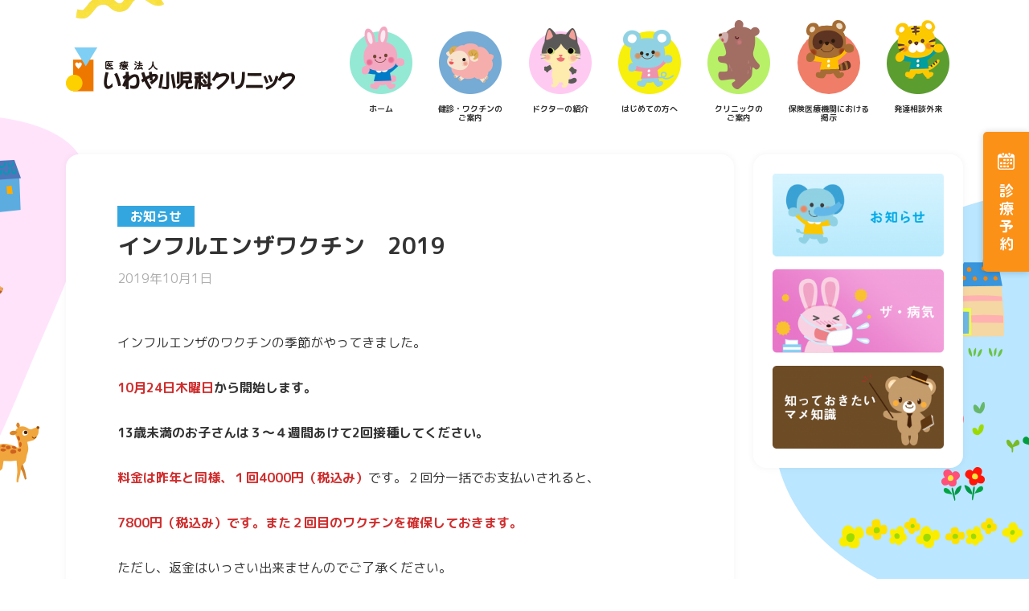

--- FILE ---
content_type: text/html; charset=UTF-8
request_url: https://www.iwaya-clinic.jp/archives/133
body_size: 40531
content:
<!DOCTYPE html>
<html lang="ja">
<head>
	
	<!-- Google Tag Manager -->
<script>(function(w,d,s,l,i){w[l]=w[l]||[];w[l].push({'gtm.start':
new Date().getTime(),event:'gtm.js'});var f=d.getElementsByTagName(s)[0],
j=d.createElement(s),dl=l!='dataLayer'?'&l='+l:'';j.async=true;j.src=
'https://www.googletagmanager.com/gtm.js?id='+i+dl;f.parentNode.insertBefore(j,f);
})(window,document,'script','dataLayer','GTM-PKXHG4T');</script>
<!-- End Google Tag Manager -->
	
  <meta charset="UTF-8">
  <meta http-equiv="X-UA-Compatible" content="IE=edge">
  <meta name="viewport" content="width=device-width, initial-scale=1.0">
  <meta name="format-detection" content="telephone=no" />
  <link rel="preconnect" href="https://fonts.googleapis.com">
  <link rel="preconnect" href="https://fonts.gstatic.com" crossorigin>
  <link href="https://fonts.googleapis.com/css2?family=M+PLUS+Rounded+1c:wght@100;400;700&display=swap" rel="stylesheet">
  <link rel="stylesheet" href="https://cdn.jsdelivr.net/npm/bootstrap-icons@1.5.0/font/bootstrap-icons.css">
  <link href="https://www.iwaya-clinic.jp/wp-content/themes/iwayaclinic/css/style.css?20230510" rel="stylesheet" />

    <title>インフルエンザワクチン　2019 &#8211; 医療法人いわや小児科クリニック（福岡市西区姪浜の小児科）</title>
<meta name='robots' content='max-image-preview:large' />
<link rel="alternate" title="oEmbed (JSON)" type="application/json+oembed" href="https://www.iwaya-clinic.jp/wp-json/oembed/1.0/embed?url=https%3A%2F%2Fwww.iwaya-clinic.jp%2Farchives%2F133" />
<link rel="alternate" title="oEmbed (XML)" type="text/xml+oembed" href="https://www.iwaya-clinic.jp/wp-json/oembed/1.0/embed?url=https%3A%2F%2Fwww.iwaya-clinic.jp%2Farchives%2F133&#038;format=xml" />
<style id='wp-img-auto-sizes-contain-inline-css' type='text/css'>
img:is([sizes=auto i],[sizes^="auto," i]){contain-intrinsic-size:3000px 1500px}
/*# sourceURL=wp-img-auto-sizes-contain-inline-css */
</style>
<style id='wp-emoji-styles-inline-css' type='text/css'>

	img.wp-smiley, img.emoji {
		display: inline !important;
		border: none !important;
		box-shadow: none !important;
		height: 1em !important;
		width: 1em !important;
		margin: 0 0.07em !important;
		vertical-align: -0.1em !important;
		background: none !important;
		padding: 0 !important;
	}
/*# sourceURL=wp-emoji-styles-inline-css */
</style>
<style id='wp-block-library-inline-css' type='text/css'>
:root{--wp-block-synced-color:#7a00df;--wp-block-synced-color--rgb:122,0,223;--wp-bound-block-color:var(--wp-block-synced-color);--wp-editor-canvas-background:#ddd;--wp-admin-theme-color:#007cba;--wp-admin-theme-color--rgb:0,124,186;--wp-admin-theme-color-darker-10:#006ba1;--wp-admin-theme-color-darker-10--rgb:0,107,160.5;--wp-admin-theme-color-darker-20:#005a87;--wp-admin-theme-color-darker-20--rgb:0,90,135;--wp-admin-border-width-focus:2px}@media (min-resolution:192dpi){:root{--wp-admin-border-width-focus:1.5px}}.wp-element-button{cursor:pointer}:root .has-very-light-gray-background-color{background-color:#eee}:root .has-very-dark-gray-background-color{background-color:#313131}:root .has-very-light-gray-color{color:#eee}:root .has-very-dark-gray-color{color:#313131}:root .has-vivid-green-cyan-to-vivid-cyan-blue-gradient-background{background:linear-gradient(135deg,#00d084,#0693e3)}:root .has-purple-crush-gradient-background{background:linear-gradient(135deg,#34e2e4,#4721fb 50%,#ab1dfe)}:root .has-hazy-dawn-gradient-background{background:linear-gradient(135deg,#faaca8,#dad0ec)}:root .has-subdued-olive-gradient-background{background:linear-gradient(135deg,#fafae1,#67a671)}:root .has-atomic-cream-gradient-background{background:linear-gradient(135deg,#fdd79a,#004a59)}:root .has-nightshade-gradient-background{background:linear-gradient(135deg,#330968,#31cdcf)}:root .has-midnight-gradient-background{background:linear-gradient(135deg,#020381,#2874fc)}:root{--wp--preset--font-size--normal:16px;--wp--preset--font-size--huge:42px}.has-regular-font-size{font-size:1em}.has-larger-font-size{font-size:2.625em}.has-normal-font-size{font-size:var(--wp--preset--font-size--normal)}.has-huge-font-size{font-size:var(--wp--preset--font-size--huge)}.has-text-align-center{text-align:center}.has-text-align-left{text-align:left}.has-text-align-right{text-align:right}.has-fit-text{white-space:nowrap!important}#end-resizable-editor-section{display:none}.aligncenter{clear:both}.items-justified-left{justify-content:flex-start}.items-justified-center{justify-content:center}.items-justified-right{justify-content:flex-end}.items-justified-space-between{justify-content:space-between}.screen-reader-text{border:0;clip-path:inset(50%);height:1px;margin:-1px;overflow:hidden;padding:0;position:absolute;width:1px;word-wrap:normal!important}.screen-reader-text:focus{background-color:#ddd;clip-path:none;color:#444;display:block;font-size:1em;height:auto;left:5px;line-height:normal;padding:15px 23px 14px;text-decoration:none;top:5px;width:auto;z-index:100000}html :where(.has-border-color){border-style:solid}html :where([style*=border-top-color]){border-top-style:solid}html :where([style*=border-right-color]){border-right-style:solid}html :where([style*=border-bottom-color]){border-bottom-style:solid}html :where([style*=border-left-color]){border-left-style:solid}html :where([style*=border-width]){border-style:solid}html :where([style*=border-top-width]){border-top-style:solid}html :where([style*=border-right-width]){border-right-style:solid}html :where([style*=border-bottom-width]){border-bottom-style:solid}html :where([style*=border-left-width]){border-left-style:solid}html :where(img[class*=wp-image-]){height:auto;max-width:100%}:where(figure){margin:0 0 1em}html :where(.is-position-sticky){--wp-admin--admin-bar--position-offset:var(--wp-admin--admin-bar--height,0px)}@media screen and (max-width:600px){html :where(.is-position-sticky){--wp-admin--admin-bar--position-offset:0px}}

/*# sourceURL=wp-block-library-inline-css */
</style><style id='wp-block-paragraph-inline-css' type='text/css'>
.is-small-text{font-size:.875em}.is-regular-text{font-size:1em}.is-large-text{font-size:2.25em}.is-larger-text{font-size:3em}.has-drop-cap:not(:focus):first-letter{float:left;font-size:8.4em;font-style:normal;font-weight:100;line-height:.68;margin:.05em .1em 0 0;text-transform:uppercase}body.rtl .has-drop-cap:not(:focus):first-letter{float:none;margin-left:.1em}p.has-drop-cap.has-background{overflow:hidden}:root :where(p.has-background){padding:1.25em 2.375em}:where(p.has-text-color:not(.has-link-color)) a{color:inherit}p.has-text-align-left[style*="writing-mode:vertical-lr"],p.has-text-align-right[style*="writing-mode:vertical-rl"]{rotate:180deg}
/*# sourceURL=https://www.iwaya-clinic.jp/wp-includes/blocks/paragraph/style.min.css */
</style>
<style id='global-styles-inline-css' type='text/css'>
:root{--wp--preset--aspect-ratio--square: 1;--wp--preset--aspect-ratio--4-3: 4/3;--wp--preset--aspect-ratio--3-4: 3/4;--wp--preset--aspect-ratio--3-2: 3/2;--wp--preset--aspect-ratio--2-3: 2/3;--wp--preset--aspect-ratio--16-9: 16/9;--wp--preset--aspect-ratio--9-16: 9/16;--wp--preset--color--black: #000000;--wp--preset--color--cyan-bluish-gray: #abb8c3;--wp--preset--color--white: #ffffff;--wp--preset--color--pale-pink: #f78da7;--wp--preset--color--vivid-red: #cf2e2e;--wp--preset--color--luminous-vivid-orange: #ff6900;--wp--preset--color--luminous-vivid-amber: #fcb900;--wp--preset--color--light-green-cyan: #7bdcb5;--wp--preset--color--vivid-green-cyan: #00d084;--wp--preset--color--pale-cyan-blue: #8ed1fc;--wp--preset--color--vivid-cyan-blue: #0693e3;--wp--preset--color--vivid-purple: #9b51e0;--wp--preset--gradient--vivid-cyan-blue-to-vivid-purple: linear-gradient(135deg,rgb(6,147,227) 0%,rgb(155,81,224) 100%);--wp--preset--gradient--light-green-cyan-to-vivid-green-cyan: linear-gradient(135deg,rgb(122,220,180) 0%,rgb(0,208,130) 100%);--wp--preset--gradient--luminous-vivid-amber-to-luminous-vivid-orange: linear-gradient(135deg,rgb(252,185,0) 0%,rgb(255,105,0) 100%);--wp--preset--gradient--luminous-vivid-orange-to-vivid-red: linear-gradient(135deg,rgb(255,105,0) 0%,rgb(207,46,46) 100%);--wp--preset--gradient--very-light-gray-to-cyan-bluish-gray: linear-gradient(135deg,rgb(238,238,238) 0%,rgb(169,184,195) 100%);--wp--preset--gradient--cool-to-warm-spectrum: linear-gradient(135deg,rgb(74,234,220) 0%,rgb(151,120,209) 20%,rgb(207,42,186) 40%,rgb(238,44,130) 60%,rgb(251,105,98) 80%,rgb(254,248,76) 100%);--wp--preset--gradient--blush-light-purple: linear-gradient(135deg,rgb(255,206,236) 0%,rgb(152,150,240) 100%);--wp--preset--gradient--blush-bordeaux: linear-gradient(135deg,rgb(254,205,165) 0%,rgb(254,45,45) 50%,rgb(107,0,62) 100%);--wp--preset--gradient--luminous-dusk: linear-gradient(135deg,rgb(255,203,112) 0%,rgb(199,81,192) 50%,rgb(65,88,208) 100%);--wp--preset--gradient--pale-ocean: linear-gradient(135deg,rgb(255,245,203) 0%,rgb(182,227,212) 50%,rgb(51,167,181) 100%);--wp--preset--gradient--electric-grass: linear-gradient(135deg,rgb(202,248,128) 0%,rgb(113,206,126) 100%);--wp--preset--gradient--midnight: linear-gradient(135deg,rgb(2,3,129) 0%,rgb(40,116,252) 100%);--wp--preset--font-size--small: 13px;--wp--preset--font-size--medium: 20px;--wp--preset--font-size--large: 36px;--wp--preset--font-size--x-large: 42px;--wp--preset--spacing--20: 0.44rem;--wp--preset--spacing--30: 0.67rem;--wp--preset--spacing--40: 1rem;--wp--preset--spacing--50: 1.5rem;--wp--preset--spacing--60: 2.25rem;--wp--preset--spacing--70: 3.38rem;--wp--preset--spacing--80: 5.06rem;--wp--preset--shadow--natural: 6px 6px 9px rgba(0, 0, 0, 0.2);--wp--preset--shadow--deep: 12px 12px 50px rgba(0, 0, 0, 0.4);--wp--preset--shadow--sharp: 6px 6px 0px rgba(0, 0, 0, 0.2);--wp--preset--shadow--outlined: 6px 6px 0px -3px rgb(255, 255, 255), 6px 6px rgb(0, 0, 0);--wp--preset--shadow--crisp: 6px 6px 0px rgb(0, 0, 0);}:where(.is-layout-flex){gap: 0.5em;}:where(.is-layout-grid){gap: 0.5em;}body .is-layout-flex{display: flex;}.is-layout-flex{flex-wrap: wrap;align-items: center;}.is-layout-flex > :is(*, div){margin: 0;}body .is-layout-grid{display: grid;}.is-layout-grid > :is(*, div){margin: 0;}:where(.wp-block-columns.is-layout-flex){gap: 2em;}:where(.wp-block-columns.is-layout-grid){gap: 2em;}:where(.wp-block-post-template.is-layout-flex){gap: 1.25em;}:where(.wp-block-post-template.is-layout-grid){gap: 1.25em;}.has-black-color{color: var(--wp--preset--color--black) !important;}.has-cyan-bluish-gray-color{color: var(--wp--preset--color--cyan-bluish-gray) !important;}.has-white-color{color: var(--wp--preset--color--white) !important;}.has-pale-pink-color{color: var(--wp--preset--color--pale-pink) !important;}.has-vivid-red-color{color: var(--wp--preset--color--vivid-red) !important;}.has-luminous-vivid-orange-color{color: var(--wp--preset--color--luminous-vivid-orange) !important;}.has-luminous-vivid-amber-color{color: var(--wp--preset--color--luminous-vivid-amber) !important;}.has-light-green-cyan-color{color: var(--wp--preset--color--light-green-cyan) !important;}.has-vivid-green-cyan-color{color: var(--wp--preset--color--vivid-green-cyan) !important;}.has-pale-cyan-blue-color{color: var(--wp--preset--color--pale-cyan-blue) !important;}.has-vivid-cyan-blue-color{color: var(--wp--preset--color--vivid-cyan-blue) !important;}.has-vivid-purple-color{color: var(--wp--preset--color--vivid-purple) !important;}.has-black-background-color{background-color: var(--wp--preset--color--black) !important;}.has-cyan-bluish-gray-background-color{background-color: var(--wp--preset--color--cyan-bluish-gray) !important;}.has-white-background-color{background-color: var(--wp--preset--color--white) !important;}.has-pale-pink-background-color{background-color: var(--wp--preset--color--pale-pink) !important;}.has-vivid-red-background-color{background-color: var(--wp--preset--color--vivid-red) !important;}.has-luminous-vivid-orange-background-color{background-color: var(--wp--preset--color--luminous-vivid-orange) !important;}.has-luminous-vivid-amber-background-color{background-color: var(--wp--preset--color--luminous-vivid-amber) !important;}.has-light-green-cyan-background-color{background-color: var(--wp--preset--color--light-green-cyan) !important;}.has-vivid-green-cyan-background-color{background-color: var(--wp--preset--color--vivid-green-cyan) !important;}.has-pale-cyan-blue-background-color{background-color: var(--wp--preset--color--pale-cyan-blue) !important;}.has-vivid-cyan-blue-background-color{background-color: var(--wp--preset--color--vivid-cyan-blue) !important;}.has-vivid-purple-background-color{background-color: var(--wp--preset--color--vivid-purple) !important;}.has-black-border-color{border-color: var(--wp--preset--color--black) !important;}.has-cyan-bluish-gray-border-color{border-color: var(--wp--preset--color--cyan-bluish-gray) !important;}.has-white-border-color{border-color: var(--wp--preset--color--white) !important;}.has-pale-pink-border-color{border-color: var(--wp--preset--color--pale-pink) !important;}.has-vivid-red-border-color{border-color: var(--wp--preset--color--vivid-red) !important;}.has-luminous-vivid-orange-border-color{border-color: var(--wp--preset--color--luminous-vivid-orange) !important;}.has-luminous-vivid-amber-border-color{border-color: var(--wp--preset--color--luminous-vivid-amber) !important;}.has-light-green-cyan-border-color{border-color: var(--wp--preset--color--light-green-cyan) !important;}.has-vivid-green-cyan-border-color{border-color: var(--wp--preset--color--vivid-green-cyan) !important;}.has-pale-cyan-blue-border-color{border-color: var(--wp--preset--color--pale-cyan-blue) !important;}.has-vivid-cyan-blue-border-color{border-color: var(--wp--preset--color--vivid-cyan-blue) !important;}.has-vivid-purple-border-color{border-color: var(--wp--preset--color--vivid-purple) !important;}.has-vivid-cyan-blue-to-vivid-purple-gradient-background{background: var(--wp--preset--gradient--vivid-cyan-blue-to-vivid-purple) !important;}.has-light-green-cyan-to-vivid-green-cyan-gradient-background{background: var(--wp--preset--gradient--light-green-cyan-to-vivid-green-cyan) !important;}.has-luminous-vivid-amber-to-luminous-vivid-orange-gradient-background{background: var(--wp--preset--gradient--luminous-vivid-amber-to-luminous-vivid-orange) !important;}.has-luminous-vivid-orange-to-vivid-red-gradient-background{background: var(--wp--preset--gradient--luminous-vivid-orange-to-vivid-red) !important;}.has-very-light-gray-to-cyan-bluish-gray-gradient-background{background: var(--wp--preset--gradient--very-light-gray-to-cyan-bluish-gray) !important;}.has-cool-to-warm-spectrum-gradient-background{background: var(--wp--preset--gradient--cool-to-warm-spectrum) !important;}.has-blush-light-purple-gradient-background{background: var(--wp--preset--gradient--blush-light-purple) !important;}.has-blush-bordeaux-gradient-background{background: var(--wp--preset--gradient--blush-bordeaux) !important;}.has-luminous-dusk-gradient-background{background: var(--wp--preset--gradient--luminous-dusk) !important;}.has-pale-ocean-gradient-background{background: var(--wp--preset--gradient--pale-ocean) !important;}.has-electric-grass-gradient-background{background: var(--wp--preset--gradient--electric-grass) !important;}.has-midnight-gradient-background{background: var(--wp--preset--gradient--midnight) !important;}.has-small-font-size{font-size: var(--wp--preset--font-size--small) !important;}.has-medium-font-size{font-size: var(--wp--preset--font-size--medium) !important;}.has-large-font-size{font-size: var(--wp--preset--font-size--large) !important;}.has-x-large-font-size{font-size: var(--wp--preset--font-size--x-large) !important;}
/*# sourceURL=global-styles-inline-css */
</style>

<style id='classic-theme-styles-inline-css' type='text/css'>
/*! This file is auto-generated */
.wp-block-button__link{color:#fff;background-color:#32373c;border-radius:9999px;box-shadow:none;text-decoration:none;padding:calc(.667em + 2px) calc(1.333em + 2px);font-size:1.125em}.wp-block-file__button{background:#32373c;color:#fff;text-decoration:none}
/*# sourceURL=/wp-includes/css/classic-themes.min.css */
</style>
<link rel="https://api.w.org/" href="https://www.iwaya-clinic.jp/wp-json/" /><link rel="alternate" title="JSON" type="application/json" href="https://www.iwaya-clinic.jp/wp-json/wp/v2/posts/133" /><link rel="EditURI" type="application/rsd+xml" title="RSD" href="https://www.iwaya-clinic.jp/xmlrpc.php?rsd" />
<link rel="canonical" href="https://www.iwaya-clinic.jp/archives/133" />
<link rel='shortlink' href='https://www.iwaya-clinic.jp/?p=133' />
<link rel="icon" href="https://www.iwaya-clinic.jp/wp-content/uploads/2021/07/cropped-fabicon-32x32.png" sizes="32x32" />
<link rel="icon" href="https://www.iwaya-clinic.jp/wp-content/uploads/2021/07/cropped-fabicon-192x192.png" sizes="192x192" />
<link rel="apple-touch-icon" href="https://www.iwaya-clinic.jp/wp-content/uploads/2021/07/cropped-fabicon-180x180.png" />
<meta name="msapplication-TileImage" content="https://www.iwaya-clinic.jp/wp-content/uploads/2021/07/cropped-fabicon-270x270.png" />
<link rel='stylesheet' id='artb-css-css' href='https://www.iwaya-clinic.jp/wp-content/uploads/richtext_toolbar_button/css/artb.css?ver=69329cfbd4b44bf2b2b6f39d00000064' type='text/css' media='all' />
</head>
<body data-rsssl=1 id="top" class="wp-singular post-template-default single single-post postid-133 wp-theme-iwayaclinic">

	<!-- Google Tag Manager (noscript) -->
<noscript><iframe src="https://www.googletagmanager.com/ns.html?id=GTM-PKXHG4T"
height="0" width="0" style="display:none;visibility:hidden"></iframe></noscript>
<!-- End Google Tag Manager (noscript) -->
	

<header class="header">
  <div class="container">
    <div class="header__inner">
      <h1 class="header__logo">
        <a href="https://www.iwaya-clinic.jp/">
          <img src="https://www.iwaya-clinic.jp/wp-content/themes/iwayaclinic/img/common/header_logo.png" srcset="
              https://www.iwaya-clinic.jp/wp-content/themes/iwayaclinic/img/common/header_logo.png    1x,
              https://www.iwaya-clinic.jp/wp-content/themes/iwayaclinic/img/common/header_logo@2x.png 2x
              " alt="いわや小児科クリニック " />
        </a>
      </h1>
      <nav class="header__nav">
        <ul class="header__gnav">
          <li class="header__gnav-btn"><a href="https://www.iwaya-clinic.jp/" >
            <span class="header__gnav-btn-img">
            <img src="https://www.iwaya-clinic.jp/wp-content/themes/iwayaclinic/img/common/gnav_home.png" srcset="
              https://www.iwaya-clinic.jp/wp-content/themes/iwayaclinic/img/common/gnav_home.png    1x,
              https://www.iwaya-clinic.jp/wp-content/themes/iwayaclinic/img/common/gnav_home@2x.png 2x
              " alt="ホーム" />
            </span>
              <span class="header__gnav-btn-name">ホーム<br class="pc-only">　</span>
        </a></li>
          <li class="header__gnav-btn"><a href="https://www.iwaya-clinic.jp/information" >
            <span class="header__gnav-btn-img">
              <img src="https://www.iwaya-clinic.jp/wp-content/themes/iwayaclinic/img/common/gnav_information.png" srcset="
              https://www.iwaya-clinic.jp/wp-content/themes/iwayaclinic/img/common/gnav_information.png    1x,
              https://www.iwaya-clinic.jp/wp-content/themes/iwayaclinic/img/common/gnav_information@2x.png 2x
              " alt="健診・ワクチンのご案内" />
            </span>
              <span class="header__gnav-btn-name">健診・ワクチンの<br class="pc-only">ご案内</span>
              </a></li>
          <li class="header__gnav-btn"><a href="https://www.iwaya-clinic.jp/introduce" >
            <span class="header__gnav-btn-img">
              <img src="https://www.iwaya-clinic.jp/wp-content/themes/iwayaclinic/img/common/gnav_introduce.png" srcset="
              https://www.iwaya-clinic.jp/wp-content/themes/iwayaclinic/img/common/gnav_introduce.png    1x,
              https://www.iwaya-clinic.jp/wp-content/themes/iwayaclinic/img/common/gnav_introduce@2x.png 2x
              " alt="院長の紹介" />
            </span>
              <span class="header__gnav-btn-name">ドクターの紹介<br class="pc-only">　</span>
          </a></li>
          <li class="header__gnav-btn"><a href="https://www.iwaya-clinic.jp/guide" >
            <span class="header__gnav-btn-img">
              <img src="https://www.iwaya-clinic.jp/wp-content/themes/iwayaclinic/img/common/gnav_guide.png" srcset="
              https://www.iwaya-clinic.jp/wp-content/themes/iwayaclinic/img/common/gnav_guide.png    1x,
              https://www.iwaya-clinic.jp/wp-content/themes/iwayaclinic/img/common/gnav_guide@2x.png 2x
              " alt="はじめての方へ" />
            </span>
              <span class="header__gnav-btn-name">はじめての方へ<br class="pc-only">　</span>
          </a></li>
          <li class="header__gnav-btn"><a href="https://www.iwaya-clinic.jp/about" >
            <span class="header__gnav-btn-img">
              <img src="https://www.iwaya-clinic.jp/wp-content/themes/iwayaclinic/img/common/gnav_about.png" srcset="
              https://www.iwaya-clinic.jp/wp-content/themes/iwayaclinic/img/common/gnav_about.png    1x,
              https://www.iwaya-clinic.jp/wp-content/themes/iwayaclinic/img/common/gnav_about@2x.png 2x
              " alt="クリニックのご案内" />
            </span>
              <span class="header__gnav-btn-name">クリニックの<br class="pc-only">ご案内</span>
          </a></li>


          <li class="header__gnav-btn"><a href="https://www.iwaya-clinic.jp/medical-policy" >
            <span class="header__gnav-btn-img">
              <img src="https://www.iwaya-clinic.jp/wp-content/themes/iwayaclinic/img/common/gnav_policy.png" srcset="
              https://www.iwaya-clinic.jp/wp-content/themes/iwayaclinic/img/common/gnav_policy.png    1x,
              https://www.iwaya-clinic.jp/wp-content/themes/iwayaclinic/img/common/gnav_policy@2x.png 2x
              " alt="保険医療機関における掲示（施設基準等）" />
            </span>
              <span class="header__gnav-btn-name">保険医療機関における<br class="pc-only">掲示</span>
          </a></li>

          <li class="header__gnav-btn"><a href="https://www.iwaya-clinic.jp/disability" >
            <span class="header__gnav-btn-img">
              <img src="https://www.iwaya-clinic.jp/wp-content/themes/iwayaclinic/img/common/gnav_disability.png" srcset="
              https://www.iwaya-clinic.jp/wp-content/themes/iwayaclinic/img/common/gnav_disability.png    1x,
              https://www.iwaya-clinic.jp/wp-content/themes/iwayaclinic/img/common/gnav_disability@2x.png 2x
              " alt="発達相談外来" />
            </span>
              <span class="header__gnav-btn-name">発達相談外来<br class="pc-only">　</span>
          </a></li>


        </ul>
      </nav>


      <nav class="hamburger">
      <ul class="hamburger__nav"><li id="menu-item-209" class="menu-item menu-item-type-custom menu-item-object-custom menu-item-209"><a href="/">ホーム</a></li>
<li id="menu-item-96" class="menu-item menu-item-type-post_type menu-item-object-page menu-item-96"><a href="https://www.iwaya-clinic.jp/information">健診・ワクチンのご案内</a></li>
<li id="menu-item-94" class="menu-item menu-item-type-post_type menu-item-object-page menu-item-94"><a href="https://www.iwaya-clinic.jp/guide">はじめての方へ</a></li>
<li id="menu-item-95" class="menu-item menu-item-type-post_type menu-item-object-page menu-item-95"><a href="https://www.iwaya-clinic.jp/introduce">ドクターの紹介</a></li>
<li id="menu-item-93" class="menu-item menu-item-type-post_type menu-item-object-page menu-item-93"><a href="https://www.iwaya-clinic.jp/about">クリニックのご案内</a></li>
<li id="menu-item-624" class="menu-item menu-item-type-post_type menu-item-object-page menu-item-624"><a href="https://www.iwaya-clinic.jp/medical-policy">保険医療機関における掲示（施設基準等）</a></li>
<li id="menu-item-634" class="menu-item menu-item-type-post_type menu-item-object-page menu-item-634"><a href="https://www.iwaya-clinic.jp/disability">発達相談外来</a></li>
<li id="menu-item-97" class="menu-item menu-item-type-taxonomy menu-item-object-category current-post-ancestor current-menu-parent current-post-parent menu-item-97"><a href="https://www.iwaya-clinic.jp/archives/category/topics">お知らせ</a></li>
<li id="menu-item-98" class="menu-item menu-item-type-taxonomy menu-item-object-category menu-item-98"><a href="https://www.iwaya-clinic.jp/archives/category/sick">ザ・病気</a></li>
<li id="menu-item-99" class="menu-item menu-item-type-taxonomy menu-item-object-category menu-item-99"><a href="https://www.iwaya-clinic.jp/archives/category/trivia">マメ知識</a></li>
<li id="menu-item-393" class="menu-item menu-item-type-custom menu-item-object-custom menu-item-393"><a href="http://pc.flet.jp/medical/index00.php?xdir=iwaya-clinic">診療予約</a></li>
</ul>  </nav>

  <div class="hamburgerBtn__wrap">
  <button type="button" id="hamburgerBtn"></button>
  </div>


    </div>
  </div>
</header>



  <!-- 固定サイドメニュー -->
  <div class="fixMenu">
      <a href="https://iwaya.cs2.jp/yoyaku/" class="fixMenu-btn" target="_blank" rel="noopener">
        <img src="https://www.iwaya-clinic.jp/wp-content/themes/iwayaclinic/img/common/fix_btn.png" srcset="https://www.iwaya-clinic.jp/wp-content/themes/iwayaclinic/img/common/fix_btn.png 1x, https://www.iwaya-clinic.jp/wp-content/themes/iwayaclinic/img/common/fix_btn@2x.png 2x" alt="診療予約">
      </a>
  </div>

  
</div>
  <main class="main">



<div class="content single">
	<div class="container">
		<div class="row">
			<div class="col-12 col-lg-8 col-xl-9">
				<div class="single__main">
					<div class="single__header">

												<span class="single__header-category categry__topics">お知らせ</span>

						<h1 class="single__header-ttl">インフルエンザワクチン　2019</h1>
						<p class="single__header-date">
															<time datetime="2019-10-01" itemprop="datepublished">2019年10月1日</time>
													</p>
					</div>

					<div class="single__body">
						
<p>インフルエンザのワクチンの季節がやってきました。</p>



<p><strong><span class="has-inline-color has-vivid-red-color">10月24日木曜日</span>から開始します。</strong></p>



<p><strong>13</strong><strong>歳未満のお子さんは３～４週間あけて</strong><strong>2</strong><strong>回接種してください。</strong></p>



<p><strong><span class="has-inline-color has-vivid-red-color">料金は昨年と同様、１回4000円（税込み）</span></strong>です。２回分一括でお支払いされると、</p>



<p><strong><span class="has-inline-color has-vivid-red-color">7800円（税込み）です。また２回目のワクチンを確保しておきます。</span></strong></p>



<p>ただし、返金はいっさい出来ませんのでご了承ください。　</p>



<p><strong>予約</strong>もできますので、詳細は<strong>HP</strong><strong>のワクチンのぺージ</strong>をご覧ください。</p>
					</div>

					
						<div class="pager__single pager-border">
							<div class="pager-next pager-next-link">
								<a href="https://www.iwaya-clinic.jp/archives/134" rel="next"><span class="next-title"> 新しい記事 </span></a></div>

							<div class="pager-archive">
								
							<a href="https://www.iwaya-clinic.jp/archives/category/topics">一覧</a>							</div>
							<div class="pager-prev pager-prev-link">
								<a href="https://www.iwaya-clinic.jp/archives/132" rel="prev"><span class="prev-title"> 古い記事 </span></a></div>
						</div>
					
				</div>
			</div>
			
			<div class="col-12 col-lg-4 col-xl-3">
				<div class="single__sub">

	    <!-- テンプレートファイル  -->
	    	      <div class="widget-items">
	        <div class="widgets"><a href="/archives/category/topics"><img width="300" height="145" src="https://www.iwaya-clinic.jp/wp-content/uploads/2021/07/18df1d3c4fa412d1d8dab5598a8ac552-300x145.png" class="image wp-image-205  attachment-medium size-medium" alt="" style="max-width: 100%; height: auto;" decoding="async" srcset="https://www.iwaya-clinic.jp/wp-content/uploads/2021/07/18df1d3c4fa412d1d8dab5598a8ac552-300x145.png 300w, https://www.iwaya-clinic.jp/wp-content/uploads/2021/07/18df1d3c4fa412d1d8dab5598a8ac552-768x371.png 768w, https://www.iwaya-clinic.jp/wp-content/uploads/2021/07/18df1d3c4fa412d1d8dab5598a8ac552.png 832w" sizes="(max-width: 300px) 100vw, 300px" /></a></div><div class="widgets"><a href="/archives/category/sick"><img width="300" height="146" src="https://www.iwaya-clinic.jp/wp-content/uploads/2021/07/6db2e7d1e9e113dc61d5c712ebe3b628-300x146.png" class="image wp-image-207  attachment-medium size-medium" alt="" style="max-width: 100%; height: auto;" decoding="async" srcset="https://www.iwaya-clinic.jp/wp-content/uploads/2021/07/6db2e7d1e9e113dc61d5c712ebe3b628-300x146.png 300w, https://www.iwaya-clinic.jp/wp-content/uploads/2021/07/6db2e7d1e9e113dc61d5c712ebe3b628-768x375.png 768w, https://www.iwaya-clinic.jp/wp-content/uploads/2021/07/6db2e7d1e9e113dc61d5c712ebe3b628.png 832w" sizes="(max-width: 300px) 100vw, 300px" /></a></div><div class="widgets"><a href="/archives/category/trivia"><img width="300" height="146" src="https://www.iwaya-clinic.jp/wp-content/uploads/2021/07/2f37dee7615c06ac6702db89482bd817-300x146.png" class="image wp-image-208  attachment-medium size-medium" alt="" style="max-width: 100%; height: auto;" decoding="async" srcset="https://www.iwaya-clinic.jp/wp-content/uploads/2021/07/2f37dee7615c06ac6702db89482bd817-300x146.png 300w, https://www.iwaya-clinic.jp/wp-content/uploads/2021/07/2f37dee7615c06ac6702db89482bd817-768x373.png 768w, https://www.iwaya-clinic.jp/wp-content/uploads/2021/07/2f37dee7615c06ac6702db89482bd817.png 832w" sizes="(max-width: 300px) 100vw, 300px" /></a></div>	      </div>
	    
				</div>
			</div>

		</div>

		<div class="breadcrumbs" typeof="BreadcrumbList" vocab="https://schema.org/">
				<!-- Breadcrumb NavXT 7.5.0 -->
<span property="itemListElement" typeof="ListItem"><a property="item" typeof="WebPage" title="Go to 医療法人いわや小児科クリニック（福岡市西区姪浜の小児科）." href="https://www.iwaya-clinic.jp" class="home" ><span property="name">ホーム</span></a><meta property="position" content="1"></span> &gt; <span property="itemListElement" typeof="ListItem"><a property="item" typeof="WebPage" title="Go to the お知らせ category archives." href="https://www.iwaya-clinic.jp/archives/category/topics" class="taxonomy category" ><span property="name">お知らせ</span></a><meta property="position" content="2"></span> &gt; <span property="itemListElement" typeof="ListItem"><span property="name" class="post post-post current-item">インフルエンザワクチン　2019</span><meta property="url" content="https://www.iwaya-clinic.jp/archives/133"><meta property="position" content="3"></span>		</div>

	</div>
</div>


</main>


<div class="footer__map">

<iframe src="https://www.google.com/maps/embed?pb=!1m14!1m8!1m3!1d3323.882908097297!2d130.32154439893628!3d33.582389320190366!3m2!1i1024!2i768!4f13.1!3m3!1m2!1s0x0%3A0x0!2zMzPCsDM0JzUzLjEiTiAxMzDCsDE5JzI1LjYiRQ!5e0!3m2!1sja!2sus!4v1625549832224!5m2!1sja!2sus" width="600" height="450" style="border:0;" allowfullscreen="" loading="lazy"></iframe>

</div>

<div class="footer">
  <div class="container">

    <div class="row gx-lg-5 align-items-center">
      <div class="col-12 col-lg-6">

        <div class="footer__info">
        <div class="footer__logo">
          <img src="https://www.iwaya-clinic.jp/wp-content/themes/iwayaclinic/img/common/header_logo.png" srcset="
            https://www.iwaya-clinic.jp/wp-content/themes/iwayaclinic/img/common/header_logo.png    1x,
            https://www.iwaya-clinic.jp/wp-content/themes/iwayaclinic/img/common/header_logo@2x.png 2x
            " alt="いわや小児科クリニック " />
        </div>
        <div class="footer__address">
          〒819-0006<br>
          福岡県福岡市西区姪浜駅南2-1-37<br>
          メディカルビル･竹下2F<br class="sp">
          （ウェストコート姪浜前）
        </div>
        <div class="footer__phone">
          TEL:092-892-1585<br>
          FAX:092-884-2070
        </div>
        </div>
      </div>
      <div class="col-12 col-lg-6 mt-5 mt-lg-0">
          <ul class="footer__nav-items"><li id="menu-item-64" class="menu-item menu-item-type-custom menu-item-object-custom menu-item-64"><a href="/">ホーム</a></li>
<li id="menu-item-68" class="menu-item menu-item-type-post_type menu-item-object-page menu-item-68"><a href="https://www.iwaya-clinic.jp/information">健診・ワクチンのご案内</a></li>
<li id="menu-item-67" class="menu-item menu-item-type-post_type menu-item-object-page menu-item-67"><a href="https://www.iwaya-clinic.jp/introduce">ドクターの紹介</a></li>
<li id="menu-item-66" class="menu-item menu-item-type-post_type menu-item-object-page menu-item-66"><a href="https://www.iwaya-clinic.jp/guide">はじめての方へ</a></li>
<li id="menu-item-65" class="menu-item menu-item-type-post_type menu-item-object-page menu-item-65"><a href="https://www.iwaya-clinic.jp/about">クリニックのご案内</a></li>
<li id="menu-item-69" class="menu-item menu-item-type-taxonomy menu-item-object-category current-post-ancestor current-menu-parent current-post-parent menu-item-69"><a href="https://www.iwaya-clinic.jp/archives/category/topics">お知らせ</a></li>
<li id="menu-item-71" class="menu-item menu-item-type-taxonomy menu-item-object-category menu-item-71"><a href="https://www.iwaya-clinic.jp/archives/category/sick">ザ・病気</a></li>
<li id="menu-item-70" class="menu-item menu-item-type-taxonomy menu-item-object-category menu-item-70"><a href="https://www.iwaya-clinic.jp/archives/category/trivia">マメ知識</a></li>
</ul>      </div>
    </div>
  </div>
</div>

<div class="footer__copyright">
    <div class="text-center">
    Copyright © 医療法人いわや小児科クリニック All Rights Reserved.
    </div>
</div>

<nav class="footer__sp-nav">
    <div class="footer__sp-nav-items">
        <!-- <a href="#" class="footer__sp-nav-menu footer__sp-nav-btn"><ion-icon name="menu-outline"></ion-icon></a> -->
        <a href="tel:0928921585" class="footer__sp-nav-tel footer__sp-nav-btn">
          <svg xmlns="http://www.w3.org/2000/svg" width="16" height="16" fill="currentColor" class="bi bi-telephone-outbound-fill" viewBox="0 0 16 16">
            <path fill-rule="evenodd" d="M1.885.511a1.745 1.745 0 0 1 2.61.163L6.29 2.98c.329.423.445.974.315 1.494l-.547 2.19a.678.678 0 0 0 .178.643l2.457 2.457a.678.678 0 0 0 .644.178l2.189-.547a1.745 1.745 0 0 1 1.494.315l2.306 1.794c.829.645.905 1.87.163 2.611l-1.034 1.034c-.74.74-1.846 1.065-2.877.702a18.634 18.634 0 0 1-7.01-4.42 18.634 18.634 0 0 1-4.42-7.009c-.362-1.03-.037-2.137.703-2.877L1.885.511zM11 .5a.5.5 0 0 1 .5-.5h4a.5.5 0 0 1 .5.5v4a.5.5 0 0 1-1 0V1.707l-4.146 4.147a.5.5 0 0 1-.708-.708L14.293 1H11.5a.5.5 0 0 1-.5-.5z"/>
          </svg>
           電話</a>
        <a href="https://iwaya.cs2.jp/yoyaku/" class="footer__sp-nav-reservation footer__sp-nav-btn" target="_blank" rel="noopener">
          <svg xmlns="http://www.w3.org/2000/svg" width="16" height="16" fill="currentColor" class="bi bi-calendar3" viewBox="0 0 16 16">
            <path d="M14 0H2a2 2 0 0 0-2 2v12a2 2 0 0 0 2 2h12a2 2 0 0 0 2-2V2a2 2 0 0 0-2-2zM1 3.857C1 3.384 1.448 3 2 3h12c.552 0 1 .384 1 .857v10.286c0 .473-.448.857-1 .857H2c-.552 0-1-.384-1-.857V3.857z"/>
            <path d="M6.5 7a1 1 0 1 0 0-2 1 1 0 0 0 0 2zm3 0a1 1 0 1 0 0-2 1 1 0 0 0 0 2zm3 0a1 1 0 1 0 0-2 1 1 0 0 0 0 2zm-9 3a1 1 0 1 0 0-2 1 1 0 0 0 0 2zm3 0a1 1 0 1 0 0-2 1 1 0 0 0 0 2zm3 0a1 1 0 1 0 0-2 1 1 0 0 0 0 2zm3 0a1 1 0 1 0 0-2 1 1 0 0 0 0 2zm-9 3a1 1 0 1 0 0-2 1 1 0 0 0 0 2zm3 0a1 1 0 1 0 0-2 1 1 0 0 0 0 2zm3 0a1 1 0 1 0 0-2 1 1 0 0 0 0 2z"/>
          </svg>
          予約</a>
    </div>
</nav>

<script src="https://www.iwaya-clinic.jp/wp-content/themes/iwayaclinic/js/jquery.min.js"></script>
<script src="https://www.iwaya-clinic.jp/wp-content/themes/iwayaclinic/js/jquery-migrate.js"></script>
<script src="https://www.iwaya-clinic.jp/wp-content/themes/iwayaclinic/js/common.js"></script>
<script type="speculationrules">
{"prefetch":[{"source":"document","where":{"and":[{"href_matches":"/*"},{"not":{"href_matches":["/wp-*.php","/wp-admin/*","/wp-content/uploads/*","/wp-content/*","/wp-content/plugins/*","/wp-content/themes/iwayaclinic/*","/*\\?(.+)"]}},{"not":{"selector_matches":"a[rel~=\"nofollow\"]"}},{"not":{"selector_matches":".no-prefetch, .no-prefetch a"}}]},"eagerness":"conservative"}]}
</script>
<script id="wp-emoji-settings" type="application/json">
{"baseUrl":"https://s.w.org/images/core/emoji/17.0.2/72x72/","ext":".png","svgUrl":"https://s.w.org/images/core/emoji/17.0.2/svg/","svgExt":".svg","source":{"concatemoji":"https://www.iwaya-clinic.jp/wp-includes/js/wp-emoji-release.min.js?ver=8797577a610d9fad3222dd767a23f96e"}}
</script>
<script type="module">
/* <![CDATA[ */
/*! This file is auto-generated */
const a=JSON.parse(document.getElementById("wp-emoji-settings").textContent),o=(window._wpemojiSettings=a,"wpEmojiSettingsSupports"),s=["flag","emoji"];function i(e){try{var t={supportTests:e,timestamp:(new Date).valueOf()};sessionStorage.setItem(o,JSON.stringify(t))}catch(e){}}function c(e,t,n){e.clearRect(0,0,e.canvas.width,e.canvas.height),e.fillText(t,0,0);t=new Uint32Array(e.getImageData(0,0,e.canvas.width,e.canvas.height).data);e.clearRect(0,0,e.canvas.width,e.canvas.height),e.fillText(n,0,0);const a=new Uint32Array(e.getImageData(0,0,e.canvas.width,e.canvas.height).data);return t.every((e,t)=>e===a[t])}function p(e,t){e.clearRect(0,0,e.canvas.width,e.canvas.height),e.fillText(t,0,0);var n=e.getImageData(16,16,1,1);for(let e=0;e<n.data.length;e++)if(0!==n.data[e])return!1;return!0}function u(e,t,n,a){switch(t){case"flag":return n(e,"\ud83c\udff3\ufe0f\u200d\u26a7\ufe0f","\ud83c\udff3\ufe0f\u200b\u26a7\ufe0f")?!1:!n(e,"\ud83c\udde8\ud83c\uddf6","\ud83c\udde8\u200b\ud83c\uddf6")&&!n(e,"\ud83c\udff4\udb40\udc67\udb40\udc62\udb40\udc65\udb40\udc6e\udb40\udc67\udb40\udc7f","\ud83c\udff4\u200b\udb40\udc67\u200b\udb40\udc62\u200b\udb40\udc65\u200b\udb40\udc6e\u200b\udb40\udc67\u200b\udb40\udc7f");case"emoji":return!a(e,"\ud83e\u1fac8")}return!1}function f(e,t,n,a){let r;const o=(r="undefined"!=typeof WorkerGlobalScope&&self instanceof WorkerGlobalScope?new OffscreenCanvas(300,150):document.createElement("canvas")).getContext("2d",{willReadFrequently:!0}),s=(o.textBaseline="top",o.font="600 32px Arial",{});return e.forEach(e=>{s[e]=t(o,e,n,a)}),s}function r(e){var t=document.createElement("script");t.src=e,t.defer=!0,document.head.appendChild(t)}a.supports={everything:!0,everythingExceptFlag:!0},new Promise(t=>{let n=function(){try{var e=JSON.parse(sessionStorage.getItem(o));if("object"==typeof e&&"number"==typeof e.timestamp&&(new Date).valueOf()<e.timestamp+604800&&"object"==typeof e.supportTests)return e.supportTests}catch(e){}return null}();if(!n){if("undefined"!=typeof Worker&&"undefined"!=typeof OffscreenCanvas&&"undefined"!=typeof URL&&URL.createObjectURL&&"undefined"!=typeof Blob)try{var e="postMessage("+f.toString()+"("+[JSON.stringify(s),u.toString(),c.toString(),p.toString()].join(",")+"));",a=new Blob([e],{type:"text/javascript"});const r=new Worker(URL.createObjectURL(a),{name:"wpTestEmojiSupports"});return void(r.onmessage=e=>{i(n=e.data),r.terminate(),t(n)})}catch(e){}i(n=f(s,u,c,p))}t(n)}).then(e=>{for(const n in e)a.supports[n]=e[n],a.supports.everything=a.supports.everything&&a.supports[n],"flag"!==n&&(a.supports.everythingExceptFlag=a.supports.everythingExceptFlag&&a.supports[n]);var t;a.supports.everythingExceptFlag=a.supports.everythingExceptFlag&&!a.supports.flag,a.supports.everything||((t=a.source||{}).concatemoji?r(t.concatemoji):t.wpemoji&&t.twemoji&&(r(t.twemoji),r(t.wpemoji)))});
//# sourceURL=https://www.iwaya-clinic.jp/wp-includes/js/wp-emoji-loader.min.js
/* ]]> */
</script>
</body>

</html>

--- FILE ---
content_type: text/css
request_url: https://www.iwaya-clinic.jp/wp-content/themes/iwayaclinic/css/style.css?20230510
body_size: 183836
content:
@charset "UTF-8";
/*! destyle.css v2.0.2 | MIT License | https://github.com/nicolas-cusan/destyle.css */
/* Reset box-model and set borders */
/* ============================================ */
*,
::before,
::after {
  -webkit-box-sizing: border-box;
          box-sizing: border-box;
  border-style: solid;
  border-width: 0;
}

/* Document */
/* ============================================ */
/**
 * 1. Correct the line height in all browsers.
 * 2. Prevent adjustments of font size after orientation changes in iOS.
 * 3. Remove gray overlay on links for iOS.
 */
html {
  line-height: 1.15;
  /* 1 */
  -webkit-text-size-adjust: 100%;
  /* 2 */
  -webkit-tap-highlight-color: transparent;
  /* 3*/
}

/* Sections */
/* ============================================ */
/**
 * Remove the margin in all browsers.
 */
body {
  margin: 0;
}

/**
 * Render the `main` element consistently in IE.
 */
main {
  display: block;
}

/* Vertical rhythm */
/* ============================================ */
p,
table,
blockquote,
address,
pre,
iframe,
form,
figure,
dl {
  margin: 0;
}

/* Headings */
/* ============================================ */
h1,
h2,
h3,
h4,
h5,
h6 {
  font-size: inherit;
  line-height: inherit;
  font-weight: inherit;
  margin: 0;
}

/* Lists (enumeration) */
/* ============================================ */
ul,
ol {
  margin: 0;
  padding: 0;
  list-style: none;
}

/* Lists (definition) */
/* ============================================ */
dt {
  font-weight: bold;
}

dd {
  margin-left: 0;
}

/* Grouping content */
/* ============================================ */
/**
 * 1. Add the correct box sizing in Firefox.
 * 2. Show the overflow in Edge and IE.
 */
hr {
  -webkit-box-sizing: content-box;
          box-sizing: content-box;
  /* 1 */
  height: 0;
  /* 1 */
  overflow: visible;
  /* 2 */
  border-top-width: 1px;
  margin: 0;
  clear: both;
  color: inherit;
}

/**
 * 1. Correct the inheritance and scaling of font size in all browsers.
 * 2. Correct the odd `em` font sizing in all browsers.
 */
pre {
  font-family: monospace, monospace;
  /* 1 */
  font-size: inherit;
  /* 2 */
}

address {
  font-style: inherit;
}

/* Text-level semantics */
/* ============================================ */
/**
 * Remove the gray background on active links in IE 10.
 */
a {
  background-color: transparent;
  text-decoration: none;
  color: inherit;
}

/**
 * 1. Remove the bottom border in Chrome 57-
 * 2. Add the correct text decoration in Chrome, Edge, IE, Opera, and Safari.
 */
abbr[title] {
  text-decoration: underline;
  /* 2 */
  -webkit-text-decoration: underline dotted;
          text-decoration: underline dotted;
  /* 2 */
}

/**
 * Add the correct font weight in Chrome, Edge, and Safari.
 */
b,
strong {
  font-weight: bolder;
}

/**
 * 1. Correct the inheritance and scaling of font size in all browsers.
 * 2. Correct the odd `em` font sizing in all browsers.
 */
code,
kbd,
samp {
  font-family: monospace, monospace;
  /* 1 */
  font-size: inherit;
  /* 2 */
}

/**
 * Add the correct font size in all browsers.
 */
small {
  font-size: 80%;
}

/**
 * Prevent `sub` and `sup` elements from affecting the line height in
 * all browsers.
 */
sub,
sup {
  font-size: 75%;
  line-height: 0;
  position: relative;
  vertical-align: baseline;
}

sub {
  bottom: -0.25em;
}

sup {
  top: -0.5em;
}

/* Embedded content */
/* ============================================ */
/**
 * Prevent vertical alignment issues.
 */
img,
embed,
object,
iframe {
  vertical-align: bottom;
}

/* Forms */
/* ============================================ */
/**
 * Reset form fields to make them styleable
 */
button,
input,
optgroup,
select,
textarea {
  -webkit-appearance: none;
  -moz-appearance: none;
       appearance: none;
  vertical-align: middle;
  color: inherit;
  font: inherit;
  background: transparent;
  padding: 0;
  margin: 0;
  outline: 0;
  border-radius: 0;
  text-align: inherit;
}

/**
 * Reset radio and checkbox appearance to preserve their look in iOS.
 */
[type="checkbox"] {
  -webkit-appearance: checkbox;
  -moz-appearance: checkbox;
       appearance: checkbox;
}

[type="radio"] {
  -webkit-appearance: radio;
  -moz-appearance: radio;
       appearance: radio;
}

/**
 * Show the overflow in IE.
 * 1. Show the overflow in Edge.
 */
button,
input {
  /* 1 */
  overflow: visible;
}

/**
 * Remove the inheritance of text transform in Edge, Firefox, and IE.
 * 1. Remove the inheritance of text transform in Firefox.
 */
button,
select {
  /* 1 */
  text-transform: none;
}

/**
 * Correct the inability to style clickable types in iOS and Safari.
 */
button,
[type="button"],
[type="reset"],
[type="submit"] {
  cursor: pointer;
  -webkit-appearance: none;
  -moz-appearance: none;
       appearance: none;
}

button[disabled],
[type="button"][disabled],
[type="reset"][disabled],
[type="submit"][disabled] {
  cursor: default;
}

/**
 * Remove the inner border and padding in Firefox.
 */
button::-moz-focus-inner,
[type="button"]::-moz-focus-inner,
[type="reset"]::-moz-focus-inner,
[type="submit"]::-moz-focus-inner {
  border-style: none;
  padding: 0;
}

/**
 * Restore the focus styles unset by the previous rule.
 */
button:-moz-focusring,
[type="button"]:-moz-focusring,
[type="reset"]:-moz-focusring,
[type="submit"]:-moz-focusring {
  outline: 1px dotted ButtonText;
}

/**
 * Remove arrow in IE10 & IE11
 */
select::-ms-expand {
  display: none;
}

/**
 * Remove padding
 */
option {
  padding: 0;
}

/**
 * Reset to invisible
 */
fieldset {
  margin: 0;
  padding: 0;
  min-width: 0;
}

/**
 * 1. Correct the text wrapping in Edge and IE.
 * 2. Correct the color inheritance from `fieldset` elements in IE.
 * 3. Remove the padding so developers are not caught out when they zero out
 *    `fieldset` elements in all browsers.
 */
legend {
  color: inherit;
  /* 2 */
  display: table;
  /* 1 */
  max-width: 100%;
  /* 1 */
  padding: 0;
  /* 3 */
  white-space: normal;
  /* 1 */
}

/**
 * Add the correct vertical alignment in Chrome, Firefox, and Opera.
 */
progress {
  vertical-align: baseline;
}

/**
 * Remove the default vertical scrollbar in IE 10+.
 */
textarea {
  overflow: auto;
}

/**
 * Correct the cursor style of increment and decrement buttons in Chrome.
 */
[type="number"]::-webkit-inner-spin-button,
[type="number"]::-webkit-outer-spin-button {
  height: auto;
}

/**
 * 1. Correct the outline style in Safari.
 */
[type="search"] {
  outline-offset: -2px;
  /* 1 */
}

/**
 * Remove the inner padding in Chrome and Safari on macOS.
 */
[type="search"]::-webkit-search-decoration {
  -webkit-appearance: none;
}

/**
 * 1. Correct the inability to style clickable types in iOS and Safari.
 * 2. Change font properties to `inherit` in Safari.
 */
::-webkit-file-upload-button {
  -webkit-appearance: button;
  /* 1 */
  font: inherit;
  /* 2 */
}

/**
 * Clickable labels
 */
label[for] {
  cursor: pointer;
}

/* Interactive */
/* ============================================ */
/*
 * Add the correct display in Edge, IE 10+, and Firefox.
 */
details {
  display: block;
}

/*
 * Add the correct display in all browsers.
 */
summary {
  display: list-item;
}

/*
 * Remove outline for editable content.
 */
[contenteditable] {
  outline: none;
}

/* Table */
/* ============================================ */
table {
  border-collapse: collapse;
  border-spacing: 0;
}

caption {
  text-align: left;
}

td,
th {
  vertical-align: top;
  padding: 0;
}

th {
  text-align: left;
  font-weight: bold;
}

/* Misc */
/* ============================================ */
/**
 * Add the correct display in IE 10+.
 */
template {
  display: none;
}

/**
 * Add the correct display in IE 10.
 */
[hidden] {
  display: none;
}

/*!
 * Bootstrap v5.0.1 (https://getbootstrap.com/)
 * Copyright 2011-2021 The Bootstrap Authors
 * Copyright 2011-2021 Twitter, Inc.
 * Licensed under MIT (https://github.com/twbs/bootstrap/blob/main/LICENSE)
 */
:root {
  --bs-blue: #0d6efd;
  --bs-indigo: #6610f2;
  --bs-purple: #6f42c1;
  --bs-pink: #d63384;
  --bs-red: #dc3545;
  --bs-orange: #fd7e14;
  --bs-yellow: #ffc107;
  --bs-green: #198754;
  --bs-teal: #20c997;
  --bs-cyan: #0dcaf0;
  --bs-white: #fff;
  --bs-gray: #6c757d;
  --bs-gray-dark: #343a40;
  --bs-primary: #0d6efd;
  --bs-secondary: #6c757d;
  --bs-success: #198754;
  --bs-info: #0dcaf0;
  --bs-warning: #ffc107;
  --bs-danger: #dc3545;
  --bs-light: #f8f9fa;
  --bs-dark: #212529;
  --bs-font-sans-serif: system-ui, -apple-system, "Segoe UI", Roboto, "Helvetica Neue", Arial, "Noto Sans", "Liberation Sans", sans-serif, "Apple Color Emoji", "Segoe UI Emoji", "Segoe UI Symbol", "Noto Color Emoji";
  --bs-font-monospace: SFMono-Regular, Menlo, Monaco, Consolas, "Liberation Mono", "Courier New", monospace;
  --bs-gradient: linear-gradient(180deg, rgba(255, 255, 255, 0.15), rgba(255, 255, 255, 0));
}

.container,
.container-fluid,
.container-sm,
.container-md,
.container-lg,
.container-xl,
.container-xxl {
  width: 100%;
  padding-right: var(--bs-gutter-x, 0.75rem);
  padding-left: var(--bs-gutter-x, 0.75rem);
  margin-right: auto;
  margin-left: auto;
}

@media (min-width: 576px) {
  .container, .container-sm {
    max-width: 540px;
  }
}

@media (min-width: 768px) {
  .container, .container-sm, .container-md {
    max-width: 720px;
  }
}

@media (min-width: 992px) {
  .container, .container-sm, .container-md, .container-lg {
    max-width: 960px;
  }
}

@media (min-width: 1200px) {
  .container, .container-sm, .container-md, .container-lg, .container-xl {
    max-width: 1140px;
  }
}

@media (min-width: 1400px) {
  .container, .container-sm, .container-md, .container-lg, .container-xl, .container-xxl {
    max-width: 1320px;
  }
}

.row {
  --bs-gutter-x: 1.5rem;
  --bs-gutter-y: 0;
  display: -webkit-box;
  display: -ms-flexbox;
  display: flex;
  -ms-flex-wrap: wrap;
      flex-wrap: wrap;
  margin-top: calc(var(--bs-gutter-y) * -1);
  margin-right: calc(var(--bs-gutter-x) / -2);
  margin-left: calc(var(--bs-gutter-x) / -2);
}

.row > * {
  -ms-flex-negative: 0;
      flex-shrink: 0;
  width: 100%;
  max-width: 100%;
  padding-right: calc(var(--bs-gutter-x) / 2);
  padding-left: calc(var(--bs-gutter-x) / 2);
  margin-top: var(--bs-gutter-y);
}

.col {
  -webkit-box-flex: 1;
      -ms-flex: 1 0 0%;
          flex: 1 0 0%;
}

.row-cols-auto > * {
  -webkit-box-flex: 0;
      -ms-flex: 0 0 auto;
          flex: 0 0 auto;
  width: auto;
}

.row-cols-1 > * {
  -webkit-box-flex: 0;
      -ms-flex: 0 0 auto;
          flex: 0 0 auto;
  width: 100%;
}

.row-cols-2 > * {
  -webkit-box-flex: 0;
      -ms-flex: 0 0 auto;
          flex: 0 0 auto;
  width: 50%;
}

.row-cols-3 > * {
  -webkit-box-flex: 0;
      -ms-flex: 0 0 auto;
          flex: 0 0 auto;
  width: 33.33333%;
}

.row-cols-4 > * {
  -webkit-box-flex: 0;
      -ms-flex: 0 0 auto;
          flex: 0 0 auto;
  width: 25%;
}

.row-cols-5 > * {
  -webkit-box-flex: 0;
      -ms-flex: 0 0 auto;
          flex: 0 0 auto;
  width: 20%;
}

.row-cols-6 > * {
  -webkit-box-flex: 0;
      -ms-flex: 0 0 auto;
          flex: 0 0 auto;
  width: 16.66667%;
}

.col-auto {
  -webkit-box-flex: 0;
      -ms-flex: 0 0 auto;
          flex: 0 0 auto;
  width: auto;
}

.col-1 {
  -webkit-box-flex: 0;
      -ms-flex: 0 0 auto;
          flex: 0 0 auto;
  width: 8.33333%;
}

.col-2 {
  -webkit-box-flex: 0;
      -ms-flex: 0 0 auto;
          flex: 0 0 auto;
  width: 16.66667%;
}

.col-3 {
  -webkit-box-flex: 0;
      -ms-flex: 0 0 auto;
          flex: 0 0 auto;
  width: 25%;
}

.col-4 {
  -webkit-box-flex: 0;
      -ms-flex: 0 0 auto;
          flex: 0 0 auto;
  width: 33.33333%;
}

.col-5 {
  -webkit-box-flex: 0;
      -ms-flex: 0 0 auto;
          flex: 0 0 auto;
  width: 41.66667%;
}

.col-6 {
  -webkit-box-flex: 0;
      -ms-flex: 0 0 auto;
          flex: 0 0 auto;
  width: 50%;
}

.col-7 {
  -webkit-box-flex: 0;
      -ms-flex: 0 0 auto;
          flex: 0 0 auto;
  width: 58.33333%;
}

.col-8 {
  -webkit-box-flex: 0;
      -ms-flex: 0 0 auto;
          flex: 0 0 auto;
  width: 66.66667%;
}

.col-9 {
  -webkit-box-flex: 0;
      -ms-flex: 0 0 auto;
          flex: 0 0 auto;
  width: 75%;
}

.col-10 {
  -webkit-box-flex: 0;
      -ms-flex: 0 0 auto;
          flex: 0 0 auto;
  width: 83.33333%;
}

.col-11 {
  -webkit-box-flex: 0;
      -ms-flex: 0 0 auto;
          flex: 0 0 auto;
  width: 91.66667%;
}

.col-12 {
  -webkit-box-flex: 0;
      -ms-flex: 0 0 auto;
          flex: 0 0 auto;
  width: 100%;
}

.offset-1 {
  margin-left: 8.33333%;
}

.offset-2 {
  margin-left: 16.66667%;
}

.offset-3 {
  margin-left: 25%;
}

.offset-4 {
  margin-left: 33.33333%;
}

.offset-5 {
  margin-left: 41.66667%;
}

.offset-6 {
  margin-left: 50%;
}

.offset-7 {
  margin-left: 58.33333%;
}

.offset-8 {
  margin-left: 66.66667%;
}

.offset-9 {
  margin-left: 75%;
}

.offset-10 {
  margin-left: 83.33333%;
}

.offset-11 {
  margin-left: 91.66667%;
}

.g-0,
.gx-0 {
  --bs-gutter-x: 0;
}

.g-0,
.gy-0 {
  --bs-gutter-y: 0;
}

.g-1,
.gx-1 {
  --bs-gutter-x: 0.25rem;
}

.g-1,
.gy-1 {
  --bs-gutter-y: 0.25rem;
}

.g-2,
.gx-2 {
  --bs-gutter-x: 0.5rem;
}

.g-2,
.gy-2 {
  --bs-gutter-y: 0.5rem;
}

.g-3,
.gx-3 {
  --bs-gutter-x: 1rem;
}

.g-3,
.gy-3 {
  --bs-gutter-y: 1rem;
}

.g-4,
.gx-4 {
  --bs-gutter-x: 1.5rem;
}

.g-4,
.gy-4 {
  --bs-gutter-y: 1.5rem;
}

.g-5,
.gx-5 {
  --bs-gutter-x: 3rem;
}

.g-5,
.gy-5 {
  --bs-gutter-y: 3rem;
}

@media (min-width: 576px) {
  .col-sm {
    -webkit-box-flex: 1;
        -ms-flex: 1 0 0%;
            flex: 1 0 0%;
  }
  .row-cols-sm-auto > * {
    -webkit-box-flex: 0;
        -ms-flex: 0 0 auto;
            flex: 0 0 auto;
    width: auto;
  }
  .row-cols-sm-1 > * {
    -webkit-box-flex: 0;
        -ms-flex: 0 0 auto;
            flex: 0 0 auto;
    width: 100%;
  }
  .row-cols-sm-2 > * {
    -webkit-box-flex: 0;
        -ms-flex: 0 0 auto;
            flex: 0 0 auto;
    width: 50%;
  }
  .row-cols-sm-3 > * {
    -webkit-box-flex: 0;
        -ms-flex: 0 0 auto;
            flex: 0 0 auto;
    width: 33.33333%;
  }
  .row-cols-sm-4 > * {
    -webkit-box-flex: 0;
        -ms-flex: 0 0 auto;
            flex: 0 0 auto;
    width: 25%;
  }
  .row-cols-sm-5 > * {
    -webkit-box-flex: 0;
        -ms-flex: 0 0 auto;
            flex: 0 0 auto;
    width: 20%;
  }
  .row-cols-sm-6 > * {
    -webkit-box-flex: 0;
        -ms-flex: 0 0 auto;
            flex: 0 0 auto;
    width: 16.66667%;
  }
  .col-sm-auto {
    -webkit-box-flex: 0;
        -ms-flex: 0 0 auto;
            flex: 0 0 auto;
    width: auto;
  }
  .col-sm-1 {
    -webkit-box-flex: 0;
        -ms-flex: 0 0 auto;
            flex: 0 0 auto;
    width: 8.33333%;
  }
  .col-sm-2 {
    -webkit-box-flex: 0;
        -ms-flex: 0 0 auto;
            flex: 0 0 auto;
    width: 16.66667%;
  }
  .col-sm-3 {
    -webkit-box-flex: 0;
        -ms-flex: 0 0 auto;
            flex: 0 0 auto;
    width: 25%;
  }
  .col-sm-4 {
    -webkit-box-flex: 0;
        -ms-flex: 0 0 auto;
            flex: 0 0 auto;
    width: 33.33333%;
  }
  .col-sm-5 {
    -webkit-box-flex: 0;
        -ms-flex: 0 0 auto;
            flex: 0 0 auto;
    width: 41.66667%;
  }
  .col-sm-6 {
    -webkit-box-flex: 0;
        -ms-flex: 0 0 auto;
            flex: 0 0 auto;
    width: 50%;
  }
  .col-sm-7 {
    -webkit-box-flex: 0;
        -ms-flex: 0 0 auto;
            flex: 0 0 auto;
    width: 58.33333%;
  }
  .col-sm-8 {
    -webkit-box-flex: 0;
        -ms-flex: 0 0 auto;
            flex: 0 0 auto;
    width: 66.66667%;
  }
  .col-sm-9 {
    -webkit-box-flex: 0;
        -ms-flex: 0 0 auto;
            flex: 0 0 auto;
    width: 75%;
  }
  .col-sm-10 {
    -webkit-box-flex: 0;
        -ms-flex: 0 0 auto;
            flex: 0 0 auto;
    width: 83.33333%;
  }
  .col-sm-11 {
    -webkit-box-flex: 0;
        -ms-flex: 0 0 auto;
            flex: 0 0 auto;
    width: 91.66667%;
  }
  .col-sm-12 {
    -webkit-box-flex: 0;
        -ms-flex: 0 0 auto;
            flex: 0 0 auto;
    width: 100%;
  }
  .offset-sm-0 {
    margin-left: 0;
  }
  .offset-sm-1 {
    margin-left: 8.33333%;
  }
  .offset-sm-2 {
    margin-left: 16.66667%;
  }
  .offset-sm-3 {
    margin-left: 25%;
  }
  .offset-sm-4 {
    margin-left: 33.33333%;
  }
  .offset-sm-5 {
    margin-left: 41.66667%;
  }
  .offset-sm-6 {
    margin-left: 50%;
  }
  .offset-sm-7 {
    margin-left: 58.33333%;
  }
  .offset-sm-8 {
    margin-left: 66.66667%;
  }
  .offset-sm-9 {
    margin-left: 75%;
  }
  .offset-sm-10 {
    margin-left: 83.33333%;
  }
  .offset-sm-11 {
    margin-left: 91.66667%;
  }
  .g-sm-0,
  .gx-sm-0 {
    --bs-gutter-x: 0;
  }
  .g-sm-0,
  .gy-sm-0 {
    --bs-gutter-y: 0;
  }
  .g-sm-1,
  .gx-sm-1 {
    --bs-gutter-x: 0.25rem;
  }
  .g-sm-1,
  .gy-sm-1 {
    --bs-gutter-y: 0.25rem;
  }
  .g-sm-2,
  .gx-sm-2 {
    --bs-gutter-x: 0.5rem;
  }
  .g-sm-2,
  .gy-sm-2 {
    --bs-gutter-y: 0.5rem;
  }
  .g-sm-3,
  .gx-sm-3 {
    --bs-gutter-x: 1rem;
  }
  .g-sm-3,
  .gy-sm-3 {
    --bs-gutter-y: 1rem;
  }
  .g-sm-4,
  .gx-sm-4 {
    --bs-gutter-x: 1.5rem;
  }
  .g-sm-4,
  .gy-sm-4 {
    --bs-gutter-y: 1.5rem;
  }
  .g-sm-5,
  .gx-sm-5 {
    --bs-gutter-x: 3rem;
  }
  .g-sm-5,
  .gy-sm-5 {
    --bs-gutter-y: 3rem;
  }
}

@media (min-width: 768px) {
  .col-md {
    -webkit-box-flex: 1;
        -ms-flex: 1 0 0%;
            flex: 1 0 0%;
  }
  .row-cols-md-auto > * {
    -webkit-box-flex: 0;
        -ms-flex: 0 0 auto;
            flex: 0 0 auto;
    width: auto;
  }
  .row-cols-md-1 > * {
    -webkit-box-flex: 0;
        -ms-flex: 0 0 auto;
            flex: 0 0 auto;
    width: 100%;
  }
  .row-cols-md-2 > * {
    -webkit-box-flex: 0;
        -ms-flex: 0 0 auto;
            flex: 0 0 auto;
    width: 50%;
  }
  .row-cols-md-3 > * {
    -webkit-box-flex: 0;
        -ms-flex: 0 0 auto;
            flex: 0 0 auto;
    width: 33.33333%;
  }
  .row-cols-md-4 > * {
    -webkit-box-flex: 0;
        -ms-flex: 0 0 auto;
            flex: 0 0 auto;
    width: 25%;
  }
  .row-cols-md-5 > * {
    -webkit-box-flex: 0;
        -ms-flex: 0 0 auto;
            flex: 0 0 auto;
    width: 20%;
  }
  .row-cols-md-6 > * {
    -webkit-box-flex: 0;
        -ms-flex: 0 0 auto;
            flex: 0 0 auto;
    width: 16.66667%;
  }
  .col-md-auto {
    -webkit-box-flex: 0;
        -ms-flex: 0 0 auto;
            flex: 0 0 auto;
    width: auto;
  }
  .col-md-1 {
    -webkit-box-flex: 0;
        -ms-flex: 0 0 auto;
            flex: 0 0 auto;
    width: 8.33333%;
  }
  .col-md-2 {
    -webkit-box-flex: 0;
        -ms-flex: 0 0 auto;
            flex: 0 0 auto;
    width: 16.66667%;
  }
  .col-md-3 {
    -webkit-box-flex: 0;
        -ms-flex: 0 0 auto;
            flex: 0 0 auto;
    width: 25%;
  }
  .col-md-4 {
    -webkit-box-flex: 0;
        -ms-flex: 0 0 auto;
            flex: 0 0 auto;
    width: 33.33333%;
  }
  .col-md-5 {
    -webkit-box-flex: 0;
        -ms-flex: 0 0 auto;
            flex: 0 0 auto;
    width: 41.66667%;
  }
  .col-md-6 {
    -webkit-box-flex: 0;
        -ms-flex: 0 0 auto;
            flex: 0 0 auto;
    width: 50%;
  }
  .col-md-7 {
    -webkit-box-flex: 0;
        -ms-flex: 0 0 auto;
            flex: 0 0 auto;
    width: 58.33333%;
  }
  .col-md-8 {
    -webkit-box-flex: 0;
        -ms-flex: 0 0 auto;
            flex: 0 0 auto;
    width: 66.66667%;
  }
  .col-md-9 {
    -webkit-box-flex: 0;
        -ms-flex: 0 0 auto;
            flex: 0 0 auto;
    width: 75%;
  }
  .col-md-10 {
    -webkit-box-flex: 0;
        -ms-flex: 0 0 auto;
            flex: 0 0 auto;
    width: 83.33333%;
  }
  .col-md-11 {
    -webkit-box-flex: 0;
        -ms-flex: 0 0 auto;
            flex: 0 0 auto;
    width: 91.66667%;
  }
  .col-md-12 {
    -webkit-box-flex: 0;
        -ms-flex: 0 0 auto;
            flex: 0 0 auto;
    width: 100%;
  }
  .offset-md-0 {
    margin-left: 0;
  }
  .offset-md-1 {
    margin-left: 8.33333%;
  }
  .offset-md-2 {
    margin-left: 16.66667%;
  }
  .offset-md-3 {
    margin-left: 25%;
  }
  .offset-md-4 {
    margin-left: 33.33333%;
  }
  .offset-md-5 {
    margin-left: 41.66667%;
  }
  .offset-md-6 {
    margin-left: 50%;
  }
  .offset-md-7 {
    margin-left: 58.33333%;
  }
  .offset-md-8 {
    margin-left: 66.66667%;
  }
  .offset-md-9 {
    margin-left: 75%;
  }
  .offset-md-10 {
    margin-left: 83.33333%;
  }
  .offset-md-11 {
    margin-left: 91.66667%;
  }
  .g-md-0,
  .gx-md-0 {
    --bs-gutter-x: 0;
  }
  .g-md-0,
  .gy-md-0 {
    --bs-gutter-y: 0;
  }
  .g-md-1,
  .gx-md-1 {
    --bs-gutter-x: 0.25rem;
  }
  .g-md-1,
  .gy-md-1 {
    --bs-gutter-y: 0.25rem;
  }
  .g-md-2,
  .gx-md-2 {
    --bs-gutter-x: 0.5rem;
  }
  .g-md-2,
  .gy-md-2 {
    --bs-gutter-y: 0.5rem;
  }
  .g-md-3,
  .gx-md-3 {
    --bs-gutter-x: 1rem;
  }
  .g-md-3,
  .gy-md-3 {
    --bs-gutter-y: 1rem;
  }
  .g-md-4,
  .gx-md-4 {
    --bs-gutter-x: 1.5rem;
  }
  .g-md-4,
  .gy-md-4 {
    --bs-gutter-y: 1.5rem;
  }
  .g-md-5,
  .gx-md-5 {
    --bs-gutter-x: 3rem;
  }
  .g-md-5,
  .gy-md-5 {
    --bs-gutter-y: 3rem;
  }
}

@media (min-width: 992px) {
  .col-lg {
    -webkit-box-flex: 1;
        -ms-flex: 1 0 0%;
            flex: 1 0 0%;
  }
  .row-cols-lg-auto > * {
    -webkit-box-flex: 0;
        -ms-flex: 0 0 auto;
            flex: 0 0 auto;
    width: auto;
  }
  .row-cols-lg-1 > * {
    -webkit-box-flex: 0;
        -ms-flex: 0 0 auto;
            flex: 0 0 auto;
    width: 100%;
  }
  .row-cols-lg-2 > * {
    -webkit-box-flex: 0;
        -ms-flex: 0 0 auto;
            flex: 0 0 auto;
    width: 50%;
  }
  .row-cols-lg-3 > * {
    -webkit-box-flex: 0;
        -ms-flex: 0 0 auto;
            flex: 0 0 auto;
    width: 33.33333%;
  }
  .row-cols-lg-4 > * {
    -webkit-box-flex: 0;
        -ms-flex: 0 0 auto;
            flex: 0 0 auto;
    width: 25%;
  }
  .row-cols-lg-5 > * {
    -webkit-box-flex: 0;
        -ms-flex: 0 0 auto;
            flex: 0 0 auto;
    width: 20%;
  }
  .row-cols-lg-6 > * {
    -webkit-box-flex: 0;
        -ms-flex: 0 0 auto;
            flex: 0 0 auto;
    width: 16.66667%;
  }
  .col-lg-auto {
    -webkit-box-flex: 0;
        -ms-flex: 0 0 auto;
            flex: 0 0 auto;
    width: auto;
  }
  .col-lg-1 {
    -webkit-box-flex: 0;
        -ms-flex: 0 0 auto;
            flex: 0 0 auto;
    width: 8.33333%;
  }
  .col-lg-2 {
    -webkit-box-flex: 0;
        -ms-flex: 0 0 auto;
            flex: 0 0 auto;
    width: 16.66667%;
  }
  .col-lg-3 {
    -webkit-box-flex: 0;
        -ms-flex: 0 0 auto;
            flex: 0 0 auto;
    width: 25%;
  }
  .col-lg-4 {
    -webkit-box-flex: 0;
        -ms-flex: 0 0 auto;
            flex: 0 0 auto;
    width: 33.33333%;
  }
  .col-lg-5 {
    -webkit-box-flex: 0;
        -ms-flex: 0 0 auto;
            flex: 0 0 auto;
    width: 41.66667%;
  }
  .col-lg-6 {
    -webkit-box-flex: 0;
        -ms-flex: 0 0 auto;
            flex: 0 0 auto;
    width: 50%;
  }
  .col-lg-7 {
    -webkit-box-flex: 0;
        -ms-flex: 0 0 auto;
            flex: 0 0 auto;
    width: 58.33333%;
  }
  .col-lg-8 {
    -webkit-box-flex: 0;
        -ms-flex: 0 0 auto;
            flex: 0 0 auto;
    width: 66.66667%;
  }
  .col-lg-9 {
    -webkit-box-flex: 0;
        -ms-flex: 0 0 auto;
            flex: 0 0 auto;
    width: 75%;
  }
  .col-lg-10 {
    -webkit-box-flex: 0;
        -ms-flex: 0 0 auto;
            flex: 0 0 auto;
    width: 83.33333%;
  }
  .col-lg-11 {
    -webkit-box-flex: 0;
        -ms-flex: 0 0 auto;
            flex: 0 0 auto;
    width: 91.66667%;
  }
  .col-lg-12 {
    -webkit-box-flex: 0;
        -ms-flex: 0 0 auto;
            flex: 0 0 auto;
    width: 100%;
  }
  .offset-lg-0 {
    margin-left: 0;
  }
  .offset-lg-1 {
    margin-left: 8.33333%;
  }
  .offset-lg-2 {
    margin-left: 16.66667%;
  }
  .offset-lg-3 {
    margin-left: 25%;
  }
  .offset-lg-4 {
    margin-left: 33.33333%;
  }
  .offset-lg-5 {
    margin-left: 41.66667%;
  }
  .offset-lg-6 {
    margin-left: 50%;
  }
  .offset-lg-7 {
    margin-left: 58.33333%;
  }
  .offset-lg-8 {
    margin-left: 66.66667%;
  }
  .offset-lg-9 {
    margin-left: 75%;
  }
  .offset-lg-10 {
    margin-left: 83.33333%;
  }
  .offset-lg-11 {
    margin-left: 91.66667%;
  }
  .g-lg-0,
  .gx-lg-0 {
    --bs-gutter-x: 0;
  }
  .g-lg-0,
  .gy-lg-0 {
    --bs-gutter-y: 0;
  }
  .g-lg-1,
  .gx-lg-1 {
    --bs-gutter-x: 0.25rem;
  }
  .g-lg-1,
  .gy-lg-1 {
    --bs-gutter-y: 0.25rem;
  }
  .g-lg-2,
  .gx-lg-2 {
    --bs-gutter-x: 0.5rem;
  }
  .g-lg-2,
  .gy-lg-2 {
    --bs-gutter-y: 0.5rem;
  }
  .g-lg-3,
  .gx-lg-3 {
    --bs-gutter-x: 1rem;
  }
  .g-lg-3,
  .gy-lg-3 {
    --bs-gutter-y: 1rem;
  }
  .g-lg-4,
  .gx-lg-4 {
    --bs-gutter-x: 1.5rem;
  }
  .g-lg-4,
  .gy-lg-4 {
    --bs-gutter-y: 1.5rem;
  }
  .g-lg-5,
  .gx-lg-5 {
    --bs-gutter-x: 3rem;
  }
  .g-lg-5,
  .gy-lg-5 {
    --bs-gutter-y: 3rem;
  }
}

@media (min-width: 1200px) {
  .col-xl {
    -webkit-box-flex: 1;
        -ms-flex: 1 0 0%;
            flex: 1 0 0%;
  }
  .row-cols-xl-auto > * {
    -webkit-box-flex: 0;
        -ms-flex: 0 0 auto;
            flex: 0 0 auto;
    width: auto;
  }
  .row-cols-xl-1 > * {
    -webkit-box-flex: 0;
        -ms-flex: 0 0 auto;
            flex: 0 0 auto;
    width: 100%;
  }
  .row-cols-xl-2 > * {
    -webkit-box-flex: 0;
        -ms-flex: 0 0 auto;
            flex: 0 0 auto;
    width: 50%;
  }
  .row-cols-xl-3 > * {
    -webkit-box-flex: 0;
        -ms-flex: 0 0 auto;
            flex: 0 0 auto;
    width: 33.33333%;
  }
  .row-cols-xl-4 > * {
    -webkit-box-flex: 0;
        -ms-flex: 0 0 auto;
            flex: 0 0 auto;
    width: 25%;
  }
  .row-cols-xl-5 > * {
    -webkit-box-flex: 0;
        -ms-flex: 0 0 auto;
            flex: 0 0 auto;
    width: 20%;
  }
  .row-cols-xl-6 > * {
    -webkit-box-flex: 0;
        -ms-flex: 0 0 auto;
            flex: 0 0 auto;
    width: 16.66667%;
  }
  .col-xl-auto {
    -webkit-box-flex: 0;
        -ms-flex: 0 0 auto;
            flex: 0 0 auto;
    width: auto;
  }
  .col-xl-1 {
    -webkit-box-flex: 0;
        -ms-flex: 0 0 auto;
            flex: 0 0 auto;
    width: 8.33333%;
  }
  .col-xl-2 {
    -webkit-box-flex: 0;
        -ms-flex: 0 0 auto;
            flex: 0 0 auto;
    width: 16.66667%;
  }
  .col-xl-3 {
    -webkit-box-flex: 0;
        -ms-flex: 0 0 auto;
            flex: 0 0 auto;
    width: 25%;
  }
  .col-xl-4 {
    -webkit-box-flex: 0;
        -ms-flex: 0 0 auto;
            flex: 0 0 auto;
    width: 33.33333%;
  }
  .col-xl-5 {
    -webkit-box-flex: 0;
        -ms-flex: 0 0 auto;
            flex: 0 0 auto;
    width: 41.66667%;
  }
  .col-xl-6 {
    -webkit-box-flex: 0;
        -ms-flex: 0 0 auto;
            flex: 0 0 auto;
    width: 50%;
  }
  .col-xl-7 {
    -webkit-box-flex: 0;
        -ms-flex: 0 0 auto;
            flex: 0 0 auto;
    width: 58.33333%;
  }
  .col-xl-8 {
    -webkit-box-flex: 0;
        -ms-flex: 0 0 auto;
            flex: 0 0 auto;
    width: 66.66667%;
  }
  .col-xl-9 {
    -webkit-box-flex: 0;
        -ms-flex: 0 0 auto;
            flex: 0 0 auto;
    width: 75%;
  }
  .col-xl-10 {
    -webkit-box-flex: 0;
        -ms-flex: 0 0 auto;
            flex: 0 0 auto;
    width: 83.33333%;
  }
  .col-xl-11 {
    -webkit-box-flex: 0;
        -ms-flex: 0 0 auto;
            flex: 0 0 auto;
    width: 91.66667%;
  }
  .col-xl-12 {
    -webkit-box-flex: 0;
        -ms-flex: 0 0 auto;
            flex: 0 0 auto;
    width: 100%;
  }
  .offset-xl-0 {
    margin-left: 0;
  }
  .offset-xl-1 {
    margin-left: 8.33333%;
  }
  .offset-xl-2 {
    margin-left: 16.66667%;
  }
  .offset-xl-3 {
    margin-left: 25%;
  }
  .offset-xl-4 {
    margin-left: 33.33333%;
  }
  .offset-xl-5 {
    margin-left: 41.66667%;
  }
  .offset-xl-6 {
    margin-left: 50%;
  }
  .offset-xl-7 {
    margin-left: 58.33333%;
  }
  .offset-xl-8 {
    margin-left: 66.66667%;
  }
  .offset-xl-9 {
    margin-left: 75%;
  }
  .offset-xl-10 {
    margin-left: 83.33333%;
  }
  .offset-xl-11 {
    margin-left: 91.66667%;
  }
  .g-xl-0,
  .gx-xl-0 {
    --bs-gutter-x: 0;
  }
  .g-xl-0,
  .gy-xl-0 {
    --bs-gutter-y: 0;
  }
  .g-xl-1,
  .gx-xl-1 {
    --bs-gutter-x: 0.25rem;
  }
  .g-xl-1,
  .gy-xl-1 {
    --bs-gutter-y: 0.25rem;
  }
  .g-xl-2,
  .gx-xl-2 {
    --bs-gutter-x: 0.5rem;
  }
  .g-xl-2,
  .gy-xl-2 {
    --bs-gutter-y: 0.5rem;
  }
  .g-xl-3,
  .gx-xl-3 {
    --bs-gutter-x: 1rem;
  }
  .g-xl-3,
  .gy-xl-3 {
    --bs-gutter-y: 1rem;
  }
  .g-xl-4,
  .gx-xl-4 {
    --bs-gutter-x: 1.5rem;
  }
  .g-xl-4,
  .gy-xl-4 {
    --bs-gutter-y: 1.5rem;
  }
  .g-xl-5,
  .gx-xl-5 {
    --bs-gutter-x: 3rem;
  }
  .g-xl-5,
  .gy-xl-5 {
    --bs-gutter-y: 3rem;
  }
}

@media (min-width: 1400px) {
  .col-xxl {
    -webkit-box-flex: 1;
        -ms-flex: 1 0 0%;
            flex: 1 0 0%;
  }
  .row-cols-xxl-auto > * {
    -webkit-box-flex: 0;
        -ms-flex: 0 0 auto;
            flex: 0 0 auto;
    width: auto;
  }
  .row-cols-xxl-1 > * {
    -webkit-box-flex: 0;
        -ms-flex: 0 0 auto;
            flex: 0 0 auto;
    width: 100%;
  }
  .row-cols-xxl-2 > * {
    -webkit-box-flex: 0;
        -ms-flex: 0 0 auto;
            flex: 0 0 auto;
    width: 50%;
  }
  .row-cols-xxl-3 > * {
    -webkit-box-flex: 0;
        -ms-flex: 0 0 auto;
            flex: 0 0 auto;
    width: 33.33333%;
  }
  .row-cols-xxl-4 > * {
    -webkit-box-flex: 0;
        -ms-flex: 0 0 auto;
            flex: 0 0 auto;
    width: 25%;
  }
  .row-cols-xxl-5 > * {
    -webkit-box-flex: 0;
        -ms-flex: 0 0 auto;
            flex: 0 0 auto;
    width: 20%;
  }
  .row-cols-xxl-6 > * {
    -webkit-box-flex: 0;
        -ms-flex: 0 0 auto;
            flex: 0 0 auto;
    width: 16.66667%;
  }
  .col-xxl-auto {
    -webkit-box-flex: 0;
        -ms-flex: 0 0 auto;
            flex: 0 0 auto;
    width: auto;
  }
  .col-xxl-1 {
    -webkit-box-flex: 0;
        -ms-flex: 0 0 auto;
            flex: 0 0 auto;
    width: 8.33333%;
  }
  .col-xxl-2 {
    -webkit-box-flex: 0;
        -ms-flex: 0 0 auto;
            flex: 0 0 auto;
    width: 16.66667%;
  }
  .col-xxl-3 {
    -webkit-box-flex: 0;
        -ms-flex: 0 0 auto;
            flex: 0 0 auto;
    width: 25%;
  }
  .col-xxl-4 {
    -webkit-box-flex: 0;
        -ms-flex: 0 0 auto;
            flex: 0 0 auto;
    width: 33.33333%;
  }
  .col-xxl-5 {
    -webkit-box-flex: 0;
        -ms-flex: 0 0 auto;
            flex: 0 0 auto;
    width: 41.66667%;
  }
  .col-xxl-6 {
    -webkit-box-flex: 0;
        -ms-flex: 0 0 auto;
            flex: 0 0 auto;
    width: 50%;
  }
  .col-xxl-7 {
    -webkit-box-flex: 0;
        -ms-flex: 0 0 auto;
            flex: 0 0 auto;
    width: 58.33333%;
  }
  .col-xxl-8 {
    -webkit-box-flex: 0;
        -ms-flex: 0 0 auto;
            flex: 0 0 auto;
    width: 66.66667%;
  }
  .col-xxl-9 {
    -webkit-box-flex: 0;
        -ms-flex: 0 0 auto;
            flex: 0 0 auto;
    width: 75%;
  }
  .col-xxl-10 {
    -webkit-box-flex: 0;
        -ms-flex: 0 0 auto;
            flex: 0 0 auto;
    width: 83.33333%;
  }
  .col-xxl-11 {
    -webkit-box-flex: 0;
        -ms-flex: 0 0 auto;
            flex: 0 0 auto;
    width: 91.66667%;
  }
  .col-xxl-12 {
    -webkit-box-flex: 0;
        -ms-flex: 0 0 auto;
            flex: 0 0 auto;
    width: 100%;
  }
  .offset-xxl-0 {
    margin-left: 0;
  }
  .offset-xxl-1 {
    margin-left: 8.33333%;
  }
  .offset-xxl-2 {
    margin-left: 16.66667%;
  }
  .offset-xxl-3 {
    margin-left: 25%;
  }
  .offset-xxl-4 {
    margin-left: 33.33333%;
  }
  .offset-xxl-5 {
    margin-left: 41.66667%;
  }
  .offset-xxl-6 {
    margin-left: 50%;
  }
  .offset-xxl-7 {
    margin-left: 58.33333%;
  }
  .offset-xxl-8 {
    margin-left: 66.66667%;
  }
  .offset-xxl-9 {
    margin-left: 75%;
  }
  .offset-xxl-10 {
    margin-left: 83.33333%;
  }
  .offset-xxl-11 {
    margin-left: 91.66667%;
  }
  .g-xxl-0,
  .gx-xxl-0 {
    --bs-gutter-x: 0;
  }
  .g-xxl-0,
  .gy-xxl-0 {
    --bs-gutter-y: 0;
  }
  .g-xxl-1,
  .gx-xxl-1 {
    --bs-gutter-x: 0.25rem;
  }
  .g-xxl-1,
  .gy-xxl-1 {
    --bs-gutter-y: 0.25rem;
  }
  .g-xxl-2,
  .gx-xxl-2 {
    --bs-gutter-x: 0.5rem;
  }
  .g-xxl-2,
  .gy-xxl-2 {
    --bs-gutter-y: 0.5rem;
  }
  .g-xxl-3,
  .gx-xxl-3 {
    --bs-gutter-x: 1rem;
  }
  .g-xxl-3,
  .gy-xxl-3 {
    --bs-gutter-y: 1rem;
  }
  .g-xxl-4,
  .gx-xxl-4 {
    --bs-gutter-x: 1.5rem;
  }
  .g-xxl-4,
  .gy-xxl-4 {
    --bs-gutter-y: 1.5rem;
  }
  .g-xxl-5,
  .gx-xxl-5 {
    --bs-gutter-x: 3rem;
  }
  .g-xxl-5,
  .gy-xxl-5 {
    --bs-gutter-y: 3rem;
  }
}

.align-baseline {
  vertical-align: baseline !important;
}

.align-top {
  vertical-align: top !important;
}

.align-middle {
  vertical-align: middle !important;
}

.align-bottom {
  vertical-align: bottom !important;
}

.align-text-bottom {
  vertical-align: text-bottom !important;
}

.align-text-top {
  vertical-align: text-top !important;
}

.float-start {
  float: left !important;
}

.float-end {
  float: right !important;
}

.float-none {
  float: none !important;
}

.overflow-auto {
  overflow: auto !important;
}

.overflow-hidden {
  overflow: hidden !important;
}

.overflow-visible {
  overflow: visible !important;
}

.overflow-scroll {
  overflow: scroll !important;
}

.d-inline {
  display: inline !important;
}

.d-inline-block {
  display: inline-block !important;
}

.d-block {
  display: block !important;
}

.d-grid {
  display: -ms-grid !important;
  display: grid !important;
}

.d-table {
  display: table !important;
}

.d-table-row {
  display: table-row !important;
}

.d-table-cell {
  display: table-cell !important;
}

.d-flex {
  display: -webkit-box !important;
  display: -ms-flexbox !important;
  display: flex !important;
}

.d-inline-flex {
  display: -webkit-inline-box !important;
  display: -ms-inline-flexbox !important;
  display: inline-flex !important;
}

.d-none {
  display: none !important;
}

.shadow {
  -webkit-box-shadow: 0 0.5rem 1rem rgba(0, 0, 0, 0.15) !important;
          box-shadow: 0 0.5rem 1rem rgba(0, 0, 0, 0.15) !important;
}

.shadow-sm {
  -webkit-box-shadow: 0 0.125rem 0.25rem rgba(0, 0, 0, 0.075) !important;
          box-shadow: 0 0.125rem 0.25rem rgba(0, 0, 0, 0.075) !important;
}

.shadow-lg {
  -webkit-box-shadow: 0 1rem 3rem rgba(0, 0, 0, 0.175) !important;
          box-shadow: 0 1rem 3rem rgba(0, 0, 0, 0.175) !important;
}

.shadow-none {
  -webkit-box-shadow: none !important;
          box-shadow: none !important;
}

.position-static {
  position: static !important;
}

.position-relative {
  position: relative !important;
}

.position-absolute {
  position: absolute !important;
}

.position-fixed {
  position: fixed !important;
}

.position-sticky {
  position: -webkit-sticky !important;
  position: sticky !important;
}

.top-0 {
  top: 0 !important;
}

.top-50 {
  top: 50% !important;
}

.top-100 {
  top: 100% !important;
}

.bottom-0 {
  bottom: 0 !important;
}

.bottom-50 {
  bottom: 50% !important;
}

.bottom-100 {
  bottom: 100% !important;
}

.start-0 {
  left: 0 !important;
}

.start-50 {
  left: 50% !important;
}

.start-100 {
  left: 100% !important;
}

.end-0 {
  right: 0 !important;
}

.end-50 {
  right: 50% !important;
}

.end-100 {
  right: 100% !important;
}

.translate-middle {
  -webkit-transform: translate(-50%, -50%) !important;
          transform: translate(-50%, -50%) !important;
}

.translate-middle-x {
  -webkit-transform: translateX(-50%) !important;
          transform: translateX(-50%) !important;
}

.translate-middle-y {
  -webkit-transform: translateY(-50%) !important;
          transform: translateY(-50%) !important;
}

.border {
  border: 1px solid #dee2e6 !important;
}

.border-0 {
  border: 0 !important;
}

.border-top {
  border-top: 1px solid #dee2e6 !important;
}

.border-top-0 {
  border-top: 0 !important;
}

.border-end {
  border-right: 1px solid #dee2e6 !important;
}

.border-end-0 {
  border-right: 0 !important;
}

.border-bottom {
  border-bottom: 1px solid #dee2e6 !important;
}

.border-bottom-0 {
  border-bottom: 0 !important;
}

.border-start {
  border-left: 1px solid #dee2e6 !important;
}

.border-start-0 {
  border-left: 0 !important;
}

.border-primary {
  border-color: #0d6efd !important;
}

.border-secondary {
  border-color: #6c757d !important;
}

.border-success {
  border-color: #198754 !important;
}

.border-info {
  border-color: #0dcaf0 !important;
}

.border-warning {
  border-color: #ffc107 !important;
}

.border-danger {
  border-color: #dc3545 !important;
}

.border-light {
  border-color: #f8f9fa !important;
}

.border-dark {
  border-color: #212529 !important;
}

.border-white {
  border-color: #fff !important;
}

.border-1 {
  border-width: 1px !important;
}

.border-2 {
  border-width: 2px !important;
}

.border-3 {
  border-width: 3px !important;
}

.border-4 {
  border-width: 4px !important;
}

.border-5 {
  border-width: 5px !important;
}

.w-25 {
  width: 25% !important;
}

.w-50 {
  width: 50% !important;
}

.w-75 {
  width: 75% !important;
}

.w-100 {
  width: 100% !important;
}

.w-auto {
  width: auto !important;
}

.mw-100 {
  max-width: 100% !important;
}

.vw-100 {
  width: 100vw !important;
}

.min-vw-100 {
  min-width: 100vw !important;
}

.h-25 {
  height: 25% !important;
}

.h-50 {
  height: 50% !important;
}

.h-75 {
  height: 75% !important;
}

.h-100 {
  height: 100% !important;
}

.h-auto {
  height: auto !important;
}

.mh-100 {
  max-height: 100% !important;
}

.vh-100 {
  height: 100vh !important;
}

.min-vh-100 {
  min-height: 100vh !important;
}

.flex-fill {
  -webkit-box-flex: 1 !important;
      -ms-flex: 1 1 auto !important;
          flex: 1 1 auto !important;
}

.flex-row {
  -webkit-box-orient: horizontal !important;
  -webkit-box-direction: normal !important;
      -ms-flex-direction: row !important;
          flex-direction: row !important;
}

.flex-column {
  -webkit-box-orient: vertical !important;
  -webkit-box-direction: normal !important;
      -ms-flex-direction: column !important;
          flex-direction: column !important;
}

.flex-row-reverse {
  -webkit-box-orient: horizontal !important;
  -webkit-box-direction: reverse !important;
      -ms-flex-direction: row-reverse !important;
          flex-direction: row-reverse !important;
}

.flex-column-reverse {
  -webkit-box-orient: vertical !important;
  -webkit-box-direction: reverse !important;
      -ms-flex-direction: column-reverse !important;
          flex-direction: column-reverse !important;
}

.flex-grow-0 {
  -webkit-box-flex: 0 !important;
      -ms-flex-positive: 0 !important;
          flex-grow: 0 !important;
}

.flex-grow-1 {
  -webkit-box-flex: 1 !important;
      -ms-flex-positive: 1 !important;
          flex-grow: 1 !important;
}

.flex-shrink-0 {
  -ms-flex-negative: 0 !important;
      flex-shrink: 0 !important;
}

.flex-shrink-1 {
  -ms-flex-negative: 1 !important;
      flex-shrink: 1 !important;
}

.flex-wrap {
  -ms-flex-wrap: wrap !important;
      flex-wrap: wrap !important;
}

.flex-nowrap {
  -ms-flex-wrap: nowrap !important;
      flex-wrap: nowrap !important;
}

.flex-wrap-reverse {
  -ms-flex-wrap: wrap-reverse !important;
      flex-wrap: wrap-reverse !important;
}

.gap-0 {
  gap: 0 !important;
}

.gap-1 {
  gap: 0.25rem !important;
}

.gap-2 {
  gap: 0.5rem !important;
}

.gap-3 {
  gap: 1rem !important;
}

.gap-4 {
  gap: 1.5rem !important;
}

.gap-5 {
  gap: 3rem !important;
}

.justify-content-start {
  -webkit-box-pack: start !important;
      -ms-flex-pack: start !important;
          justify-content: flex-start !important;
}

.justify-content-end {
  -webkit-box-pack: end !important;
      -ms-flex-pack: end !important;
          justify-content: flex-end !important;
}

.justify-content-center {
  -webkit-box-pack: center !important;
      -ms-flex-pack: center !important;
          justify-content: center !important;
}

.justify-content-between {
  -webkit-box-pack: justify !important;
      -ms-flex-pack: justify !important;
          justify-content: space-between !important;
}

.justify-content-around {
  -ms-flex-pack: distribute !important;
      justify-content: space-around !important;
}

.justify-content-evenly {
  -webkit-box-pack: space-evenly !important;
      -ms-flex-pack: space-evenly !important;
          justify-content: space-evenly !important;
}

.align-items-start {
  -webkit-box-align: start !important;
      -ms-flex-align: start !important;
          align-items: flex-start !important;
}

.align-items-end {
  -webkit-box-align: end !important;
      -ms-flex-align: end !important;
          align-items: flex-end !important;
}

.align-items-center {
  -webkit-box-align: center !important;
      -ms-flex-align: center !important;
          align-items: center !important;
}

.align-items-baseline {
  -webkit-box-align: baseline !important;
      -ms-flex-align: baseline !important;
          align-items: baseline !important;
}

.align-items-stretch {
  -webkit-box-align: stretch !important;
      -ms-flex-align: stretch !important;
          align-items: stretch !important;
}

.align-content-start {
  -ms-flex-line-pack: start !important;
      align-content: flex-start !important;
}

.align-content-end {
  -ms-flex-line-pack: end !important;
      align-content: flex-end !important;
}

.align-content-center {
  -ms-flex-line-pack: center !important;
      align-content: center !important;
}

.align-content-between {
  -ms-flex-line-pack: justify !important;
      align-content: space-between !important;
}

.align-content-around {
  -ms-flex-line-pack: distribute !important;
      align-content: space-around !important;
}

.align-content-stretch {
  -ms-flex-line-pack: stretch !important;
      align-content: stretch !important;
}

.align-self-auto {
  -ms-flex-item-align: auto !important;
      -ms-grid-row-align: auto !important;
      align-self: auto !important;
}

.align-self-start {
  -ms-flex-item-align: start !important;
      align-self: flex-start !important;
}

.align-self-end {
  -ms-flex-item-align: end !important;
      align-self: flex-end !important;
}

.align-self-center {
  -ms-flex-item-align: center !important;
      -ms-grid-row-align: center !important;
      align-self: center !important;
}

.align-self-baseline {
  -ms-flex-item-align: baseline !important;
      align-self: baseline !important;
}

.align-self-stretch {
  -ms-flex-item-align: stretch !important;
      -ms-grid-row-align: stretch !important;
      align-self: stretch !important;
}

.order-first {
  -webkit-box-ordinal-group: 0 !important;
      -ms-flex-order: -1 !important;
          order: -1 !important;
}

.order-0 {
  -webkit-box-ordinal-group: 1 !important;
      -ms-flex-order: 0 !important;
          order: 0 !important;
}

.order-1 {
  -webkit-box-ordinal-group: 2 !important;
      -ms-flex-order: 1 !important;
          order: 1 !important;
}

.order-2 {
  -webkit-box-ordinal-group: 3 !important;
      -ms-flex-order: 2 !important;
          order: 2 !important;
}

.order-3 {
  -webkit-box-ordinal-group: 4 !important;
      -ms-flex-order: 3 !important;
          order: 3 !important;
}

.order-4 {
  -webkit-box-ordinal-group: 5 !important;
      -ms-flex-order: 4 !important;
          order: 4 !important;
}

.order-5 {
  -webkit-box-ordinal-group: 6 !important;
      -ms-flex-order: 5 !important;
          order: 5 !important;
}

.order-last {
  -webkit-box-ordinal-group: 7 !important;
      -ms-flex-order: 6 !important;
          order: 6 !important;
}

.m-0 {
  margin: 0 !important;
}

.m-1 {
  margin: 0.25rem !important;
}

.m-2 {
  margin: 0.5rem !important;
}

.m-3 {
  margin: 1rem !important;
}

.m-4 {
  margin: 1.5rem !important;
}

.m-5 {
  margin: 3rem !important;
}

.m-auto {
  margin: auto !important;
}

.mx-0 {
  margin-right: 0 !important;
  margin-left: 0 !important;
}

.mx-1 {
  margin-right: 0.25rem !important;
  margin-left: 0.25rem !important;
}

.mx-2 {
  margin-right: 0.5rem !important;
  margin-left: 0.5rem !important;
}

.mx-3 {
  margin-right: 1rem !important;
  margin-left: 1rem !important;
}

.mx-4 {
  margin-right: 1.5rem !important;
  margin-left: 1.5rem !important;
}

.mx-5 {
  margin-right: 3rem !important;
  margin-left: 3rem !important;
}

.mx-auto {
  margin-right: auto !important;
  margin-left: auto !important;
}

.my-0 {
  margin-top: 0 !important;
  margin-bottom: 0 !important;
}

.my-1 {
  margin-top: 0.25rem !important;
  margin-bottom: 0.25rem !important;
}

.my-2 {
  margin-top: 0.5rem !important;
  margin-bottom: 0.5rem !important;
}

.my-3 {
  margin-top: 1rem !important;
  margin-bottom: 1rem !important;
}

.my-4 {
  margin-top: 1.5rem !important;
  margin-bottom: 1.5rem !important;
}

.my-5 {
  margin-top: 3rem !important;
  margin-bottom: 3rem !important;
}

.my-auto {
  margin-top: auto !important;
  margin-bottom: auto !important;
}

.mt-0 {
  margin-top: 0 !important;
}

.mt-1 {
  margin-top: 0.25rem !important;
}

.mt-2 {
  margin-top: 0.5rem !important;
}

.mt-3 {
  margin-top: 1rem !important;
}

.mt-4 {
  margin-top: 1.5rem !important;
}

.mt-5 {
  margin-top: 3rem !important;
}

.mt-auto {
  margin-top: auto !important;
}

.me-0 {
  margin-right: 0 !important;
}

.me-1 {
  margin-right: 0.25rem !important;
}

.me-2 {
  margin-right: 0.5rem !important;
}

.me-3 {
  margin-right: 1rem !important;
}

.me-4 {
  margin-right: 1.5rem !important;
}

.me-5 {
  margin-right: 3rem !important;
}

.me-auto {
  margin-right: auto !important;
}

.mb-0 {
  margin-bottom: 0 !important;
}

.mb-1 {
  margin-bottom: 0.25rem !important;
}

.mb-2 {
  margin-bottom: 0.5rem !important;
}

.mb-3 {
  margin-bottom: 1rem !important;
}

.mb-4 {
  margin-bottom: 1.5rem !important;
}

.mb-5 {
  margin-bottom: 3rem !important;
}

.mb-auto {
  margin-bottom: auto !important;
}

.ms-0 {
  margin-left: 0 !important;
}

.ms-1 {
  margin-left: 0.25rem !important;
}

.ms-2 {
  margin-left: 0.5rem !important;
}

.ms-3 {
  margin-left: 1rem !important;
}

.ms-4 {
  margin-left: 1.5rem !important;
}

.ms-5 {
  margin-left: 3rem !important;
}

.ms-auto {
  margin-left: auto !important;
}

.p-0 {
  padding: 0 !important;
}

.p-1 {
  padding: 0.25rem !important;
}

.p-2 {
  padding: 0.5rem !important;
}

.p-3 {
  padding: 1rem !important;
}

.p-4 {
  padding: 1.5rem !important;
}

.p-5 {
  padding: 3rem !important;
}

.px-0 {
  padding-right: 0 !important;
  padding-left: 0 !important;
}

.px-1 {
  padding-right: 0.25rem !important;
  padding-left: 0.25rem !important;
}

.px-2 {
  padding-right: 0.5rem !important;
  padding-left: 0.5rem !important;
}

.px-3 {
  padding-right: 1rem !important;
  padding-left: 1rem !important;
}

.px-4 {
  padding-right: 1.5rem !important;
  padding-left: 1.5rem !important;
}

.px-5 {
  padding-right: 3rem !important;
  padding-left: 3rem !important;
}

.py-0 {
  padding-top: 0 !important;
  padding-bottom: 0 !important;
}

.py-1 {
  padding-top: 0.25rem !important;
  padding-bottom: 0.25rem !important;
}

.py-2 {
  padding-top: 0.5rem !important;
  padding-bottom: 0.5rem !important;
}

.py-3 {
  padding-top: 1rem !important;
  padding-bottom: 1rem !important;
}

.py-4 {
  padding-top: 1.5rem !important;
  padding-bottom: 1.5rem !important;
}

.py-5 {
  padding-top: 3rem !important;
  padding-bottom: 3rem !important;
}

.pt-0 {
  padding-top: 0 !important;
}

.pt-1 {
  padding-top: 0.25rem !important;
}

.pt-2 {
  padding-top: 0.5rem !important;
}

.pt-3 {
  padding-top: 1rem !important;
}

.pt-4 {
  padding-top: 1.5rem !important;
}

.pt-5 {
  padding-top: 3rem !important;
}

.pe-0 {
  padding-right: 0 !important;
}

.pe-1 {
  padding-right: 0.25rem !important;
}

.pe-2 {
  padding-right: 0.5rem !important;
}

.pe-3 {
  padding-right: 1rem !important;
}

.pe-4 {
  padding-right: 1.5rem !important;
}

.pe-5 {
  padding-right: 3rem !important;
}

.pb-0 {
  padding-bottom: 0 !important;
}

.pb-1 {
  padding-bottom: 0.25rem !important;
}

.pb-2 {
  padding-bottom: 0.5rem !important;
}

.pb-3 {
  padding-bottom: 1rem !important;
}

.pb-4 {
  padding-bottom: 1.5rem !important;
}

.pb-5 {
  padding-bottom: 3rem !important;
}

.ps-0 {
  padding-left: 0 !important;
}

.ps-1 {
  padding-left: 0.25rem !important;
}

.ps-2 {
  padding-left: 0.5rem !important;
}

.ps-3 {
  padding-left: 1rem !important;
}

.ps-4 {
  padding-left: 1.5rem !important;
}

.ps-5 {
  padding-left: 3rem !important;
}

.font-monospace {
  font-family: var(--bs-font-monospace) !important;
}

.fs-1 {
  font-size: calc(1.375rem + 1.5vw) !important;
}

.fs-2 {
  font-size: calc(1.325rem + 0.9vw) !important;
}

.fs-3 {
  font-size: calc(1.3rem + 0.6vw) !important;
}

.fs-4 {
  font-size: calc(1.275rem + 0.3vw) !important;
}

.fs-5 {
  font-size: 1.25rem !important;
}

.fs-6 {
  font-size: 1rem !important;
}

.fst-italic {
  font-style: italic !important;
}

.fst-normal {
  font-style: normal !important;
}

.fw-light {
  font-weight: 300 !important;
}

.fw-lighter {
  font-weight: lighter !important;
}

.fw-normal {
  font-weight: 400 !important;
}

.fw-bold {
  font-weight: 700 !important;
}

.fw-bolder {
  font-weight: bolder !important;
}

.lh-1 {
  line-height: 1 !important;
}

.lh-sm {
  line-height: 1.25 !important;
}

.lh-base {
  line-height: 1.5 !important;
}

.lh-lg {
  line-height: 2 !important;
}

.text-start {
  text-align: left !important;
}

.text-end {
  text-align: right !important;
}

.text-center {
  text-align: center !important;
}

.text-decoration-none {
  text-decoration: none !important;
}

.text-decoration-underline {
  text-decoration: underline !important;
}

.text-decoration-line-through {
  text-decoration: line-through !important;
}

.text-lowercase {
  text-transform: lowercase !important;
}

.text-uppercase {
  text-transform: uppercase !important;
}

.text-capitalize {
  text-transform: capitalize !important;
}

.text-wrap {
  white-space: normal !important;
}

.text-nowrap {
  white-space: nowrap !important;
}

/* rtl:begin:remove */
.text-break {
  word-wrap: break-word !important;
  word-break: break-word !important;
}

/* rtl:end:remove */
.text-primary {
  color: #0d6efd !important;
}

.text-secondary {
  color: #6c757d !important;
}

.text-success {
  color: #198754 !important;
}

.text-info {
  color: #0dcaf0 !important;
}

.text-warning {
  color: #ffc107 !important;
}

.text-danger {
  color: #dc3545 !important;
}

.text-light {
  color: #f8f9fa !important;
}

.text-dark {
  color: #212529 !important;
}

.text-white {
  color: #fff !important;
}

.text-body {
  color: #212529 !important;
}

.text-muted {
  color: #6c757d !important;
}

.text-black-50 {
  color: rgba(0, 0, 0, 0.5) !important;
}

.text-white-50 {
  color: rgba(255, 255, 255, 0.5) !important;
}

.text-reset {
  color: inherit !important;
}

.bg-primary {
  background-color: #0d6efd !important;
}

.bg-secondary {
  background-color: #6c757d !important;
}

.bg-success {
  background-color: #198754 !important;
}

.bg-info {
  background-color: #0dcaf0 !important;
}

.bg-warning {
  background-color: #ffc107 !important;
}

.bg-danger {
  background-color: #dc3545 !important;
}

.bg-light {
  background-color: #f8f9fa !important;
}

.bg-dark {
  background-color: #212529 !important;
}

.bg-body {
  background-color: #fff !important;
}

.bg-white {
  background-color: #fff !important;
}

.bg-transparent {
  background-color: transparent !important;
}

.bg-gradient {
  background-image: var(--bs-gradient) !important;
}

.user-select-all {
  -webkit-user-select: all !important;
     -moz-user-select: all !important;
      -ms-user-select: all !important;
          user-select: all !important;
}

.user-select-auto {
  -webkit-user-select: auto !important;
     -moz-user-select: auto !important;
      -ms-user-select: auto !important;
          user-select: auto !important;
}

.user-select-none {
  -webkit-user-select: none !important;
     -moz-user-select: none !important;
      -ms-user-select: none !important;
          user-select: none !important;
}

.pe-none {
  pointer-events: none !important;
}

.pe-auto {
  pointer-events: auto !important;
}

.rounded {
  border-radius: 0.25rem !important;
}

.rounded-0 {
  border-radius: 0 !important;
}

.rounded-1 {
  border-radius: 0.2rem !important;
}

.rounded-2 {
  border-radius: 0.25rem !important;
}

.rounded-3 {
  border-radius: 0.3rem !important;
}

.rounded-circle {
  border-radius: 50% !important;
}

.rounded-pill {
  border-radius: 50rem !important;
}

.rounded-top {
  border-top-left-radius: 0.25rem !important;
  border-top-right-radius: 0.25rem !important;
}

.rounded-end {
  border-top-right-radius: 0.25rem !important;
  border-bottom-right-radius: 0.25rem !important;
}

.rounded-bottom {
  border-bottom-right-radius: 0.25rem !important;
  border-bottom-left-radius: 0.25rem !important;
}

.rounded-start {
  border-bottom-left-radius: 0.25rem !important;
  border-top-left-radius: 0.25rem !important;
}

.visible {
  visibility: visible !important;
}

.invisible {
  visibility: hidden !important;
}

@media (min-width: 576px) {
  .float-sm-start {
    float: left !important;
  }
  .float-sm-end {
    float: right !important;
  }
  .float-sm-none {
    float: none !important;
  }
  .d-sm-inline {
    display: inline !important;
  }
  .d-sm-inline-block {
    display: inline-block !important;
  }
  .d-sm-block {
    display: block !important;
  }
  .d-sm-grid {
    display: -ms-grid !important;
    display: grid !important;
  }
  .d-sm-table {
    display: table !important;
  }
  .d-sm-table-row {
    display: table-row !important;
  }
  .d-sm-table-cell {
    display: table-cell !important;
  }
  .d-sm-flex {
    display: -webkit-box !important;
    display: -ms-flexbox !important;
    display: flex !important;
  }
  .d-sm-inline-flex {
    display: -webkit-inline-box !important;
    display: -ms-inline-flexbox !important;
    display: inline-flex !important;
  }
  .d-sm-none {
    display: none !important;
  }
  .flex-sm-fill {
    -webkit-box-flex: 1 !important;
        -ms-flex: 1 1 auto !important;
            flex: 1 1 auto !important;
  }
  .flex-sm-row {
    -webkit-box-orient: horizontal !important;
    -webkit-box-direction: normal !important;
        -ms-flex-direction: row !important;
            flex-direction: row !important;
  }
  .flex-sm-column {
    -webkit-box-orient: vertical !important;
    -webkit-box-direction: normal !important;
        -ms-flex-direction: column !important;
            flex-direction: column !important;
  }
  .flex-sm-row-reverse {
    -webkit-box-orient: horizontal !important;
    -webkit-box-direction: reverse !important;
        -ms-flex-direction: row-reverse !important;
            flex-direction: row-reverse !important;
  }
  .flex-sm-column-reverse {
    -webkit-box-orient: vertical !important;
    -webkit-box-direction: reverse !important;
        -ms-flex-direction: column-reverse !important;
            flex-direction: column-reverse !important;
  }
  .flex-sm-grow-0 {
    -webkit-box-flex: 0 !important;
        -ms-flex-positive: 0 !important;
            flex-grow: 0 !important;
  }
  .flex-sm-grow-1 {
    -webkit-box-flex: 1 !important;
        -ms-flex-positive: 1 !important;
            flex-grow: 1 !important;
  }
  .flex-sm-shrink-0 {
    -ms-flex-negative: 0 !important;
        flex-shrink: 0 !important;
  }
  .flex-sm-shrink-1 {
    -ms-flex-negative: 1 !important;
        flex-shrink: 1 !important;
  }
  .flex-sm-wrap {
    -ms-flex-wrap: wrap !important;
        flex-wrap: wrap !important;
  }
  .flex-sm-nowrap {
    -ms-flex-wrap: nowrap !important;
        flex-wrap: nowrap !important;
  }
  .flex-sm-wrap-reverse {
    -ms-flex-wrap: wrap-reverse !important;
        flex-wrap: wrap-reverse !important;
  }
  .gap-sm-0 {
    gap: 0 !important;
  }
  .gap-sm-1 {
    gap: 0.25rem !important;
  }
  .gap-sm-2 {
    gap: 0.5rem !important;
  }
  .gap-sm-3 {
    gap: 1rem !important;
  }
  .gap-sm-4 {
    gap: 1.5rem !important;
  }
  .gap-sm-5 {
    gap: 3rem !important;
  }
  .justify-content-sm-start {
    -webkit-box-pack: start !important;
        -ms-flex-pack: start !important;
            justify-content: flex-start !important;
  }
  .justify-content-sm-end {
    -webkit-box-pack: end !important;
        -ms-flex-pack: end !important;
            justify-content: flex-end !important;
  }
  .justify-content-sm-center {
    -webkit-box-pack: center !important;
        -ms-flex-pack: center !important;
            justify-content: center !important;
  }
  .justify-content-sm-between {
    -webkit-box-pack: justify !important;
        -ms-flex-pack: justify !important;
            justify-content: space-between !important;
  }
  .justify-content-sm-around {
    -ms-flex-pack: distribute !important;
        justify-content: space-around !important;
  }
  .justify-content-sm-evenly {
    -webkit-box-pack: space-evenly !important;
        -ms-flex-pack: space-evenly !important;
            justify-content: space-evenly !important;
  }
  .align-items-sm-start {
    -webkit-box-align: start !important;
        -ms-flex-align: start !important;
            align-items: flex-start !important;
  }
  .align-items-sm-end {
    -webkit-box-align: end !important;
        -ms-flex-align: end !important;
            align-items: flex-end !important;
  }
  .align-items-sm-center {
    -webkit-box-align: center !important;
        -ms-flex-align: center !important;
            align-items: center !important;
  }
  .align-items-sm-baseline {
    -webkit-box-align: baseline !important;
        -ms-flex-align: baseline !important;
            align-items: baseline !important;
  }
  .align-items-sm-stretch {
    -webkit-box-align: stretch !important;
        -ms-flex-align: stretch !important;
            align-items: stretch !important;
  }
  .align-content-sm-start {
    -ms-flex-line-pack: start !important;
        align-content: flex-start !important;
  }
  .align-content-sm-end {
    -ms-flex-line-pack: end !important;
        align-content: flex-end !important;
  }
  .align-content-sm-center {
    -ms-flex-line-pack: center !important;
        align-content: center !important;
  }
  .align-content-sm-between {
    -ms-flex-line-pack: justify !important;
        align-content: space-between !important;
  }
  .align-content-sm-around {
    -ms-flex-line-pack: distribute !important;
        align-content: space-around !important;
  }
  .align-content-sm-stretch {
    -ms-flex-line-pack: stretch !important;
        align-content: stretch !important;
  }
  .align-self-sm-auto {
    -ms-flex-item-align: auto !important;
        -ms-grid-row-align: auto !important;
        align-self: auto !important;
  }
  .align-self-sm-start {
    -ms-flex-item-align: start !important;
        align-self: flex-start !important;
  }
  .align-self-sm-end {
    -ms-flex-item-align: end !important;
        align-self: flex-end !important;
  }
  .align-self-sm-center {
    -ms-flex-item-align: center !important;
        -ms-grid-row-align: center !important;
        align-self: center !important;
  }
  .align-self-sm-baseline {
    -ms-flex-item-align: baseline !important;
        align-self: baseline !important;
  }
  .align-self-sm-stretch {
    -ms-flex-item-align: stretch !important;
        -ms-grid-row-align: stretch !important;
        align-self: stretch !important;
  }
  .order-sm-first {
    -webkit-box-ordinal-group: 0 !important;
        -ms-flex-order: -1 !important;
            order: -1 !important;
  }
  .order-sm-0 {
    -webkit-box-ordinal-group: 1 !important;
        -ms-flex-order: 0 !important;
            order: 0 !important;
  }
  .order-sm-1 {
    -webkit-box-ordinal-group: 2 !important;
        -ms-flex-order: 1 !important;
            order: 1 !important;
  }
  .order-sm-2 {
    -webkit-box-ordinal-group: 3 !important;
        -ms-flex-order: 2 !important;
            order: 2 !important;
  }
  .order-sm-3 {
    -webkit-box-ordinal-group: 4 !important;
        -ms-flex-order: 3 !important;
            order: 3 !important;
  }
  .order-sm-4 {
    -webkit-box-ordinal-group: 5 !important;
        -ms-flex-order: 4 !important;
            order: 4 !important;
  }
  .order-sm-5 {
    -webkit-box-ordinal-group: 6 !important;
        -ms-flex-order: 5 !important;
            order: 5 !important;
  }
  .order-sm-last {
    -webkit-box-ordinal-group: 7 !important;
        -ms-flex-order: 6 !important;
            order: 6 !important;
  }
  .m-sm-0 {
    margin: 0 !important;
  }
  .m-sm-1 {
    margin: 0.25rem !important;
  }
  .m-sm-2 {
    margin: 0.5rem !important;
  }
  .m-sm-3 {
    margin: 1rem !important;
  }
  .m-sm-4 {
    margin: 1.5rem !important;
  }
  .m-sm-5 {
    margin: 3rem !important;
  }
  .m-sm-auto {
    margin: auto !important;
  }
  .mx-sm-0 {
    margin-right: 0 !important;
    margin-left: 0 !important;
  }
  .mx-sm-1 {
    margin-right: 0.25rem !important;
    margin-left: 0.25rem !important;
  }
  .mx-sm-2 {
    margin-right: 0.5rem !important;
    margin-left: 0.5rem !important;
  }
  .mx-sm-3 {
    margin-right: 1rem !important;
    margin-left: 1rem !important;
  }
  .mx-sm-4 {
    margin-right: 1.5rem !important;
    margin-left: 1.5rem !important;
  }
  .mx-sm-5 {
    margin-right: 3rem !important;
    margin-left: 3rem !important;
  }
  .mx-sm-auto {
    margin-right: auto !important;
    margin-left: auto !important;
  }
  .my-sm-0 {
    margin-top: 0 !important;
    margin-bottom: 0 !important;
  }
  .my-sm-1 {
    margin-top: 0.25rem !important;
    margin-bottom: 0.25rem !important;
  }
  .my-sm-2 {
    margin-top: 0.5rem !important;
    margin-bottom: 0.5rem !important;
  }
  .my-sm-3 {
    margin-top: 1rem !important;
    margin-bottom: 1rem !important;
  }
  .my-sm-4 {
    margin-top: 1.5rem !important;
    margin-bottom: 1.5rem !important;
  }
  .my-sm-5 {
    margin-top: 3rem !important;
    margin-bottom: 3rem !important;
  }
  .my-sm-auto {
    margin-top: auto !important;
    margin-bottom: auto !important;
  }
  .mt-sm-0 {
    margin-top: 0 !important;
  }
  .mt-sm-1 {
    margin-top: 0.25rem !important;
  }
  .mt-sm-2 {
    margin-top: 0.5rem !important;
  }
  .mt-sm-3 {
    margin-top: 1rem !important;
  }
  .mt-sm-4 {
    margin-top: 1.5rem !important;
  }
  .mt-sm-5 {
    margin-top: 3rem !important;
  }
  .mt-sm-auto {
    margin-top: auto !important;
  }
  .me-sm-0 {
    margin-right: 0 !important;
  }
  .me-sm-1 {
    margin-right: 0.25rem !important;
  }
  .me-sm-2 {
    margin-right: 0.5rem !important;
  }
  .me-sm-3 {
    margin-right: 1rem !important;
  }
  .me-sm-4 {
    margin-right: 1.5rem !important;
  }
  .me-sm-5 {
    margin-right: 3rem !important;
  }
  .me-sm-auto {
    margin-right: auto !important;
  }
  .mb-sm-0 {
    margin-bottom: 0 !important;
  }
  .mb-sm-1 {
    margin-bottom: 0.25rem !important;
  }
  .mb-sm-2 {
    margin-bottom: 0.5rem !important;
  }
  .mb-sm-3 {
    margin-bottom: 1rem !important;
  }
  .mb-sm-4 {
    margin-bottom: 1.5rem !important;
  }
  .mb-sm-5 {
    margin-bottom: 3rem !important;
  }
  .mb-sm-auto {
    margin-bottom: auto !important;
  }
  .ms-sm-0 {
    margin-left: 0 !important;
  }
  .ms-sm-1 {
    margin-left: 0.25rem !important;
  }
  .ms-sm-2 {
    margin-left: 0.5rem !important;
  }
  .ms-sm-3 {
    margin-left: 1rem !important;
  }
  .ms-sm-4 {
    margin-left: 1.5rem !important;
  }
  .ms-sm-5 {
    margin-left: 3rem !important;
  }
  .ms-sm-auto {
    margin-left: auto !important;
  }
  .p-sm-0 {
    padding: 0 !important;
  }
  .p-sm-1 {
    padding: 0.25rem !important;
  }
  .p-sm-2 {
    padding: 0.5rem !important;
  }
  .p-sm-3 {
    padding: 1rem !important;
  }
  .p-sm-4 {
    padding: 1.5rem !important;
  }
  .p-sm-5 {
    padding: 3rem !important;
  }
  .px-sm-0 {
    padding-right: 0 !important;
    padding-left: 0 !important;
  }
  .px-sm-1 {
    padding-right: 0.25rem !important;
    padding-left: 0.25rem !important;
  }
  .px-sm-2 {
    padding-right: 0.5rem !important;
    padding-left: 0.5rem !important;
  }
  .px-sm-3 {
    padding-right: 1rem !important;
    padding-left: 1rem !important;
  }
  .px-sm-4 {
    padding-right: 1.5rem !important;
    padding-left: 1.5rem !important;
  }
  .px-sm-5 {
    padding-right: 3rem !important;
    padding-left: 3rem !important;
  }
  .py-sm-0 {
    padding-top: 0 !important;
    padding-bottom: 0 !important;
  }
  .py-sm-1 {
    padding-top: 0.25rem !important;
    padding-bottom: 0.25rem !important;
  }
  .py-sm-2 {
    padding-top: 0.5rem !important;
    padding-bottom: 0.5rem !important;
  }
  .py-sm-3 {
    padding-top: 1rem !important;
    padding-bottom: 1rem !important;
  }
  .py-sm-4 {
    padding-top: 1.5rem !important;
    padding-bottom: 1.5rem !important;
  }
  .py-sm-5 {
    padding-top: 3rem !important;
    padding-bottom: 3rem !important;
  }
  .pt-sm-0 {
    padding-top: 0 !important;
  }
  .pt-sm-1 {
    padding-top: 0.25rem !important;
  }
  .pt-sm-2 {
    padding-top: 0.5rem !important;
  }
  .pt-sm-3 {
    padding-top: 1rem !important;
  }
  .pt-sm-4 {
    padding-top: 1.5rem !important;
  }
  .pt-sm-5 {
    padding-top: 3rem !important;
  }
  .pe-sm-0 {
    padding-right: 0 !important;
  }
  .pe-sm-1 {
    padding-right: 0.25rem !important;
  }
  .pe-sm-2 {
    padding-right: 0.5rem !important;
  }
  .pe-sm-3 {
    padding-right: 1rem !important;
  }
  .pe-sm-4 {
    padding-right: 1.5rem !important;
  }
  .pe-sm-5 {
    padding-right: 3rem !important;
  }
  .pb-sm-0 {
    padding-bottom: 0 !important;
  }
  .pb-sm-1 {
    padding-bottom: 0.25rem !important;
  }
  .pb-sm-2 {
    padding-bottom: 0.5rem !important;
  }
  .pb-sm-3 {
    padding-bottom: 1rem !important;
  }
  .pb-sm-4 {
    padding-bottom: 1.5rem !important;
  }
  .pb-sm-5 {
    padding-bottom: 3rem !important;
  }
  .ps-sm-0 {
    padding-left: 0 !important;
  }
  .ps-sm-1 {
    padding-left: 0.25rem !important;
  }
  .ps-sm-2 {
    padding-left: 0.5rem !important;
  }
  .ps-sm-3 {
    padding-left: 1rem !important;
  }
  .ps-sm-4 {
    padding-left: 1.5rem !important;
  }
  .ps-sm-5 {
    padding-left: 3rem !important;
  }
  .text-sm-start {
    text-align: left !important;
  }
  .text-sm-end {
    text-align: right !important;
  }
  .text-sm-center {
    text-align: center !important;
  }
}

@media (min-width: 768px) {
  .float-md-start {
    float: left !important;
  }
  .float-md-end {
    float: right !important;
  }
  .float-md-none {
    float: none !important;
  }
  .d-md-inline {
    display: inline !important;
  }
  .d-md-inline-block {
    display: inline-block !important;
  }
  .d-md-block {
    display: block !important;
  }
  .d-md-grid {
    display: -ms-grid !important;
    display: grid !important;
  }
  .d-md-table {
    display: table !important;
  }
  .d-md-table-row {
    display: table-row !important;
  }
  .d-md-table-cell {
    display: table-cell !important;
  }
  .d-md-flex {
    display: -webkit-box !important;
    display: -ms-flexbox !important;
    display: flex !important;
  }
  .d-md-inline-flex {
    display: -webkit-inline-box !important;
    display: -ms-inline-flexbox !important;
    display: inline-flex !important;
  }
  .d-md-none {
    display: none !important;
  }
  .flex-md-fill {
    -webkit-box-flex: 1 !important;
        -ms-flex: 1 1 auto !important;
            flex: 1 1 auto !important;
  }
  .flex-md-row {
    -webkit-box-orient: horizontal !important;
    -webkit-box-direction: normal !important;
        -ms-flex-direction: row !important;
            flex-direction: row !important;
  }
  .flex-md-column {
    -webkit-box-orient: vertical !important;
    -webkit-box-direction: normal !important;
        -ms-flex-direction: column !important;
            flex-direction: column !important;
  }
  .flex-md-row-reverse {
    -webkit-box-orient: horizontal !important;
    -webkit-box-direction: reverse !important;
        -ms-flex-direction: row-reverse !important;
            flex-direction: row-reverse !important;
  }
  .flex-md-column-reverse {
    -webkit-box-orient: vertical !important;
    -webkit-box-direction: reverse !important;
        -ms-flex-direction: column-reverse !important;
            flex-direction: column-reverse !important;
  }
  .flex-md-grow-0 {
    -webkit-box-flex: 0 !important;
        -ms-flex-positive: 0 !important;
            flex-grow: 0 !important;
  }
  .flex-md-grow-1 {
    -webkit-box-flex: 1 !important;
        -ms-flex-positive: 1 !important;
            flex-grow: 1 !important;
  }
  .flex-md-shrink-0 {
    -ms-flex-negative: 0 !important;
        flex-shrink: 0 !important;
  }
  .flex-md-shrink-1 {
    -ms-flex-negative: 1 !important;
        flex-shrink: 1 !important;
  }
  .flex-md-wrap {
    -ms-flex-wrap: wrap !important;
        flex-wrap: wrap !important;
  }
  .flex-md-nowrap {
    -ms-flex-wrap: nowrap !important;
        flex-wrap: nowrap !important;
  }
  .flex-md-wrap-reverse {
    -ms-flex-wrap: wrap-reverse !important;
        flex-wrap: wrap-reverse !important;
  }
  .gap-md-0 {
    gap: 0 !important;
  }
  .gap-md-1 {
    gap: 0.25rem !important;
  }
  .gap-md-2 {
    gap: 0.5rem !important;
  }
  .gap-md-3 {
    gap: 1rem !important;
  }
  .gap-md-4 {
    gap: 1.5rem !important;
  }
  .gap-md-5 {
    gap: 3rem !important;
  }
  .justify-content-md-start {
    -webkit-box-pack: start !important;
        -ms-flex-pack: start !important;
            justify-content: flex-start !important;
  }
  .justify-content-md-end {
    -webkit-box-pack: end !important;
        -ms-flex-pack: end !important;
            justify-content: flex-end !important;
  }
  .justify-content-md-center {
    -webkit-box-pack: center !important;
        -ms-flex-pack: center !important;
            justify-content: center !important;
  }
  .justify-content-md-between {
    -webkit-box-pack: justify !important;
        -ms-flex-pack: justify !important;
            justify-content: space-between !important;
  }
  .justify-content-md-around {
    -ms-flex-pack: distribute !important;
        justify-content: space-around !important;
  }
  .justify-content-md-evenly {
    -webkit-box-pack: space-evenly !important;
        -ms-flex-pack: space-evenly !important;
            justify-content: space-evenly !important;
  }
  .align-items-md-start {
    -webkit-box-align: start !important;
        -ms-flex-align: start !important;
            align-items: flex-start !important;
  }
  .align-items-md-end {
    -webkit-box-align: end !important;
        -ms-flex-align: end !important;
            align-items: flex-end !important;
  }
  .align-items-md-center {
    -webkit-box-align: center !important;
        -ms-flex-align: center !important;
            align-items: center !important;
  }
  .align-items-md-baseline {
    -webkit-box-align: baseline !important;
        -ms-flex-align: baseline !important;
            align-items: baseline !important;
  }
  .align-items-md-stretch {
    -webkit-box-align: stretch !important;
        -ms-flex-align: stretch !important;
            align-items: stretch !important;
  }
  .align-content-md-start {
    -ms-flex-line-pack: start !important;
        align-content: flex-start !important;
  }
  .align-content-md-end {
    -ms-flex-line-pack: end !important;
        align-content: flex-end !important;
  }
  .align-content-md-center {
    -ms-flex-line-pack: center !important;
        align-content: center !important;
  }
  .align-content-md-between {
    -ms-flex-line-pack: justify !important;
        align-content: space-between !important;
  }
  .align-content-md-around {
    -ms-flex-line-pack: distribute !important;
        align-content: space-around !important;
  }
  .align-content-md-stretch {
    -ms-flex-line-pack: stretch !important;
        align-content: stretch !important;
  }
  .align-self-md-auto {
    -ms-flex-item-align: auto !important;
        -ms-grid-row-align: auto !important;
        align-self: auto !important;
  }
  .align-self-md-start {
    -ms-flex-item-align: start !important;
        align-self: flex-start !important;
  }
  .align-self-md-end {
    -ms-flex-item-align: end !important;
        align-self: flex-end !important;
  }
  .align-self-md-center {
    -ms-flex-item-align: center !important;
        -ms-grid-row-align: center !important;
        align-self: center !important;
  }
  .align-self-md-baseline {
    -ms-flex-item-align: baseline !important;
        align-self: baseline !important;
  }
  .align-self-md-stretch {
    -ms-flex-item-align: stretch !important;
        -ms-grid-row-align: stretch !important;
        align-self: stretch !important;
  }
  .order-md-first {
    -webkit-box-ordinal-group: 0 !important;
        -ms-flex-order: -1 !important;
            order: -1 !important;
  }
  .order-md-0 {
    -webkit-box-ordinal-group: 1 !important;
        -ms-flex-order: 0 !important;
            order: 0 !important;
  }
  .order-md-1 {
    -webkit-box-ordinal-group: 2 !important;
        -ms-flex-order: 1 !important;
            order: 1 !important;
  }
  .order-md-2 {
    -webkit-box-ordinal-group: 3 !important;
        -ms-flex-order: 2 !important;
            order: 2 !important;
  }
  .order-md-3 {
    -webkit-box-ordinal-group: 4 !important;
        -ms-flex-order: 3 !important;
            order: 3 !important;
  }
  .order-md-4 {
    -webkit-box-ordinal-group: 5 !important;
        -ms-flex-order: 4 !important;
            order: 4 !important;
  }
  .order-md-5 {
    -webkit-box-ordinal-group: 6 !important;
        -ms-flex-order: 5 !important;
            order: 5 !important;
  }
  .order-md-last {
    -webkit-box-ordinal-group: 7 !important;
        -ms-flex-order: 6 !important;
            order: 6 !important;
  }
  .m-md-0 {
    margin: 0 !important;
  }
  .m-md-1 {
    margin: 0.25rem !important;
  }
  .m-md-2 {
    margin: 0.5rem !important;
  }
  .m-md-3 {
    margin: 1rem !important;
  }
  .m-md-4 {
    margin: 1.5rem !important;
  }
  .m-md-5 {
    margin: 3rem !important;
  }
  .m-md-auto {
    margin: auto !important;
  }
  .mx-md-0 {
    margin-right: 0 !important;
    margin-left: 0 !important;
  }
  .mx-md-1 {
    margin-right: 0.25rem !important;
    margin-left: 0.25rem !important;
  }
  .mx-md-2 {
    margin-right: 0.5rem !important;
    margin-left: 0.5rem !important;
  }
  .mx-md-3 {
    margin-right: 1rem !important;
    margin-left: 1rem !important;
  }
  .mx-md-4 {
    margin-right: 1.5rem !important;
    margin-left: 1.5rem !important;
  }
  .mx-md-5 {
    margin-right: 3rem !important;
    margin-left: 3rem !important;
  }
  .mx-md-auto {
    margin-right: auto !important;
    margin-left: auto !important;
  }
  .my-md-0 {
    margin-top: 0 !important;
    margin-bottom: 0 !important;
  }
  .my-md-1 {
    margin-top: 0.25rem !important;
    margin-bottom: 0.25rem !important;
  }
  .my-md-2 {
    margin-top: 0.5rem !important;
    margin-bottom: 0.5rem !important;
  }
  .my-md-3 {
    margin-top: 1rem !important;
    margin-bottom: 1rem !important;
  }
  .my-md-4 {
    margin-top: 1.5rem !important;
    margin-bottom: 1.5rem !important;
  }
  .my-md-5 {
    margin-top: 3rem !important;
    margin-bottom: 3rem !important;
  }
  .my-md-auto {
    margin-top: auto !important;
    margin-bottom: auto !important;
  }
  .mt-md-0 {
    margin-top: 0 !important;
  }
  .mt-md-1 {
    margin-top: 0.25rem !important;
  }
  .mt-md-2 {
    margin-top: 0.5rem !important;
  }
  .mt-md-3 {
    margin-top: 1rem !important;
  }
  .mt-md-4 {
    margin-top: 1.5rem !important;
  }
  .mt-md-5 {
    margin-top: 3rem !important;
  }
  .mt-md-auto {
    margin-top: auto !important;
  }
  .me-md-0 {
    margin-right: 0 !important;
  }
  .me-md-1 {
    margin-right: 0.25rem !important;
  }
  .me-md-2 {
    margin-right: 0.5rem !important;
  }
  .me-md-3 {
    margin-right: 1rem !important;
  }
  .me-md-4 {
    margin-right: 1.5rem !important;
  }
  .me-md-5 {
    margin-right: 3rem !important;
  }
  .me-md-auto {
    margin-right: auto !important;
  }
  .mb-md-0 {
    margin-bottom: 0 !important;
  }
  .mb-md-1 {
    margin-bottom: 0.25rem !important;
  }
  .mb-md-2 {
    margin-bottom: 0.5rem !important;
  }
  .mb-md-3 {
    margin-bottom: 1rem !important;
  }
  .mb-md-4 {
    margin-bottom: 1.5rem !important;
  }
  .mb-md-5 {
    margin-bottom: 3rem !important;
  }
  .mb-md-auto {
    margin-bottom: auto !important;
  }
  .ms-md-0 {
    margin-left: 0 !important;
  }
  .ms-md-1 {
    margin-left: 0.25rem !important;
  }
  .ms-md-2 {
    margin-left: 0.5rem !important;
  }
  .ms-md-3 {
    margin-left: 1rem !important;
  }
  .ms-md-4 {
    margin-left: 1.5rem !important;
  }
  .ms-md-5 {
    margin-left: 3rem !important;
  }
  .ms-md-auto {
    margin-left: auto !important;
  }
  .p-md-0 {
    padding: 0 !important;
  }
  .p-md-1 {
    padding: 0.25rem !important;
  }
  .p-md-2 {
    padding: 0.5rem !important;
  }
  .p-md-3 {
    padding: 1rem !important;
  }
  .p-md-4 {
    padding: 1.5rem !important;
  }
  .p-md-5 {
    padding: 3rem !important;
  }
  .px-md-0 {
    padding-right: 0 !important;
    padding-left: 0 !important;
  }
  .px-md-1 {
    padding-right: 0.25rem !important;
    padding-left: 0.25rem !important;
  }
  .px-md-2 {
    padding-right: 0.5rem !important;
    padding-left: 0.5rem !important;
  }
  .px-md-3 {
    padding-right: 1rem !important;
    padding-left: 1rem !important;
  }
  .px-md-4 {
    padding-right: 1.5rem !important;
    padding-left: 1.5rem !important;
  }
  .px-md-5 {
    padding-right: 3rem !important;
    padding-left: 3rem !important;
  }
  .py-md-0 {
    padding-top: 0 !important;
    padding-bottom: 0 !important;
  }
  .py-md-1 {
    padding-top: 0.25rem !important;
    padding-bottom: 0.25rem !important;
  }
  .py-md-2 {
    padding-top: 0.5rem !important;
    padding-bottom: 0.5rem !important;
  }
  .py-md-3 {
    padding-top: 1rem !important;
    padding-bottom: 1rem !important;
  }
  .py-md-4 {
    padding-top: 1.5rem !important;
    padding-bottom: 1.5rem !important;
  }
  .py-md-5 {
    padding-top: 3rem !important;
    padding-bottom: 3rem !important;
  }
  .pt-md-0 {
    padding-top: 0 !important;
  }
  .pt-md-1 {
    padding-top: 0.25rem !important;
  }
  .pt-md-2 {
    padding-top: 0.5rem !important;
  }
  .pt-md-3 {
    padding-top: 1rem !important;
  }
  .pt-md-4 {
    padding-top: 1.5rem !important;
  }
  .pt-md-5 {
    padding-top: 3rem !important;
  }
  .pe-md-0 {
    padding-right: 0 !important;
  }
  .pe-md-1 {
    padding-right: 0.25rem !important;
  }
  .pe-md-2 {
    padding-right: 0.5rem !important;
  }
  .pe-md-3 {
    padding-right: 1rem !important;
  }
  .pe-md-4 {
    padding-right: 1.5rem !important;
  }
  .pe-md-5 {
    padding-right: 3rem !important;
  }
  .pb-md-0 {
    padding-bottom: 0 !important;
  }
  .pb-md-1 {
    padding-bottom: 0.25rem !important;
  }
  .pb-md-2 {
    padding-bottom: 0.5rem !important;
  }
  .pb-md-3 {
    padding-bottom: 1rem !important;
  }
  .pb-md-4 {
    padding-bottom: 1.5rem !important;
  }
  .pb-md-5 {
    padding-bottom: 3rem !important;
  }
  .ps-md-0 {
    padding-left: 0 !important;
  }
  .ps-md-1 {
    padding-left: 0.25rem !important;
  }
  .ps-md-2 {
    padding-left: 0.5rem !important;
  }
  .ps-md-3 {
    padding-left: 1rem !important;
  }
  .ps-md-4 {
    padding-left: 1.5rem !important;
  }
  .ps-md-5 {
    padding-left: 3rem !important;
  }
  .text-md-start {
    text-align: left !important;
  }
  .text-md-end {
    text-align: right !important;
  }
  .text-md-center {
    text-align: center !important;
  }
}

@media (min-width: 992px) {
  .float-lg-start {
    float: left !important;
  }
  .float-lg-end {
    float: right !important;
  }
  .float-lg-none {
    float: none !important;
  }
  .d-lg-inline {
    display: inline !important;
  }
  .d-lg-inline-block {
    display: inline-block !important;
  }
  .d-lg-block {
    display: block !important;
  }
  .d-lg-grid {
    display: -ms-grid !important;
    display: grid !important;
  }
  .d-lg-table {
    display: table !important;
  }
  .d-lg-table-row {
    display: table-row !important;
  }
  .d-lg-table-cell {
    display: table-cell !important;
  }
  .d-lg-flex {
    display: -webkit-box !important;
    display: -ms-flexbox !important;
    display: flex !important;
  }
  .d-lg-inline-flex {
    display: -webkit-inline-box !important;
    display: -ms-inline-flexbox !important;
    display: inline-flex !important;
  }
  .d-lg-none {
    display: none !important;
  }
  .flex-lg-fill {
    -webkit-box-flex: 1 !important;
        -ms-flex: 1 1 auto !important;
            flex: 1 1 auto !important;
  }
  .flex-lg-row {
    -webkit-box-orient: horizontal !important;
    -webkit-box-direction: normal !important;
        -ms-flex-direction: row !important;
            flex-direction: row !important;
  }
  .flex-lg-column {
    -webkit-box-orient: vertical !important;
    -webkit-box-direction: normal !important;
        -ms-flex-direction: column !important;
            flex-direction: column !important;
  }
  .flex-lg-row-reverse {
    -webkit-box-orient: horizontal !important;
    -webkit-box-direction: reverse !important;
        -ms-flex-direction: row-reverse !important;
            flex-direction: row-reverse !important;
  }
  .flex-lg-column-reverse {
    -webkit-box-orient: vertical !important;
    -webkit-box-direction: reverse !important;
        -ms-flex-direction: column-reverse !important;
            flex-direction: column-reverse !important;
  }
  .flex-lg-grow-0 {
    -webkit-box-flex: 0 !important;
        -ms-flex-positive: 0 !important;
            flex-grow: 0 !important;
  }
  .flex-lg-grow-1 {
    -webkit-box-flex: 1 !important;
        -ms-flex-positive: 1 !important;
            flex-grow: 1 !important;
  }
  .flex-lg-shrink-0 {
    -ms-flex-negative: 0 !important;
        flex-shrink: 0 !important;
  }
  .flex-lg-shrink-1 {
    -ms-flex-negative: 1 !important;
        flex-shrink: 1 !important;
  }
  .flex-lg-wrap {
    -ms-flex-wrap: wrap !important;
        flex-wrap: wrap !important;
  }
  .flex-lg-nowrap {
    -ms-flex-wrap: nowrap !important;
        flex-wrap: nowrap !important;
  }
  .flex-lg-wrap-reverse {
    -ms-flex-wrap: wrap-reverse !important;
        flex-wrap: wrap-reverse !important;
  }
  .gap-lg-0 {
    gap: 0 !important;
  }
  .gap-lg-1 {
    gap: 0.25rem !important;
  }
  .gap-lg-2 {
    gap: 0.5rem !important;
  }
  .gap-lg-3 {
    gap: 1rem !important;
  }
  .gap-lg-4 {
    gap: 1.5rem !important;
  }
  .gap-lg-5 {
    gap: 3rem !important;
  }
  .justify-content-lg-start {
    -webkit-box-pack: start !important;
        -ms-flex-pack: start !important;
            justify-content: flex-start !important;
  }
  .justify-content-lg-end {
    -webkit-box-pack: end !important;
        -ms-flex-pack: end !important;
            justify-content: flex-end !important;
  }
  .justify-content-lg-center {
    -webkit-box-pack: center !important;
        -ms-flex-pack: center !important;
            justify-content: center !important;
  }
  .justify-content-lg-between {
    -webkit-box-pack: justify !important;
        -ms-flex-pack: justify !important;
            justify-content: space-between !important;
  }
  .justify-content-lg-around {
    -ms-flex-pack: distribute !important;
        justify-content: space-around !important;
  }
  .justify-content-lg-evenly {
    -webkit-box-pack: space-evenly !important;
        -ms-flex-pack: space-evenly !important;
            justify-content: space-evenly !important;
  }
  .align-items-lg-start {
    -webkit-box-align: start !important;
        -ms-flex-align: start !important;
            align-items: flex-start !important;
  }
  .align-items-lg-end {
    -webkit-box-align: end !important;
        -ms-flex-align: end !important;
            align-items: flex-end !important;
  }
  .align-items-lg-center {
    -webkit-box-align: center !important;
        -ms-flex-align: center !important;
            align-items: center !important;
  }
  .align-items-lg-baseline {
    -webkit-box-align: baseline !important;
        -ms-flex-align: baseline !important;
            align-items: baseline !important;
  }
  .align-items-lg-stretch {
    -webkit-box-align: stretch !important;
        -ms-flex-align: stretch !important;
            align-items: stretch !important;
  }
  .align-content-lg-start {
    -ms-flex-line-pack: start !important;
        align-content: flex-start !important;
  }
  .align-content-lg-end {
    -ms-flex-line-pack: end !important;
        align-content: flex-end !important;
  }
  .align-content-lg-center {
    -ms-flex-line-pack: center !important;
        align-content: center !important;
  }
  .align-content-lg-between {
    -ms-flex-line-pack: justify !important;
        align-content: space-between !important;
  }
  .align-content-lg-around {
    -ms-flex-line-pack: distribute !important;
        align-content: space-around !important;
  }
  .align-content-lg-stretch {
    -ms-flex-line-pack: stretch !important;
        align-content: stretch !important;
  }
  .align-self-lg-auto {
    -ms-flex-item-align: auto !important;
        -ms-grid-row-align: auto !important;
        align-self: auto !important;
  }
  .align-self-lg-start {
    -ms-flex-item-align: start !important;
        align-self: flex-start !important;
  }
  .align-self-lg-end {
    -ms-flex-item-align: end !important;
        align-self: flex-end !important;
  }
  .align-self-lg-center {
    -ms-flex-item-align: center !important;
        -ms-grid-row-align: center !important;
        align-self: center !important;
  }
  .align-self-lg-baseline {
    -ms-flex-item-align: baseline !important;
        align-self: baseline !important;
  }
  .align-self-lg-stretch {
    -ms-flex-item-align: stretch !important;
        -ms-grid-row-align: stretch !important;
        align-self: stretch !important;
  }
  .order-lg-first {
    -webkit-box-ordinal-group: 0 !important;
        -ms-flex-order: -1 !important;
            order: -1 !important;
  }
  .order-lg-0 {
    -webkit-box-ordinal-group: 1 !important;
        -ms-flex-order: 0 !important;
            order: 0 !important;
  }
  .order-lg-1 {
    -webkit-box-ordinal-group: 2 !important;
        -ms-flex-order: 1 !important;
            order: 1 !important;
  }
  .order-lg-2 {
    -webkit-box-ordinal-group: 3 !important;
        -ms-flex-order: 2 !important;
            order: 2 !important;
  }
  .order-lg-3 {
    -webkit-box-ordinal-group: 4 !important;
        -ms-flex-order: 3 !important;
            order: 3 !important;
  }
  .order-lg-4 {
    -webkit-box-ordinal-group: 5 !important;
        -ms-flex-order: 4 !important;
            order: 4 !important;
  }
  .order-lg-5 {
    -webkit-box-ordinal-group: 6 !important;
        -ms-flex-order: 5 !important;
            order: 5 !important;
  }
  .order-lg-last {
    -webkit-box-ordinal-group: 7 !important;
        -ms-flex-order: 6 !important;
            order: 6 !important;
  }
  .m-lg-0 {
    margin: 0 !important;
  }
  .m-lg-1 {
    margin: 0.25rem !important;
  }
  .m-lg-2 {
    margin: 0.5rem !important;
  }
  .m-lg-3 {
    margin: 1rem !important;
  }
  .m-lg-4 {
    margin: 1.5rem !important;
  }
  .m-lg-5 {
    margin: 3rem !important;
  }
  .m-lg-auto {
    margin: auto !important;
  }
  .mx-lg-0 {
    margin-right: 0 !important;
    margin-left: 0 !important;
  }
  .mx-lg-1 {
    margin-right: 0.25rem !important;
    margin-left: 0.25rem !important;
  }
  .mx-lg-2 {
    margin-right: 0.5rem !important;
    margin-left: 0.5rem !important;
  }
  .mx-lg-3 {
    margin-right: 1rem !important;
    margin-left: 1rem !important;
  }
  .mx-lg-4 {
    margin-right: 1.5rem !important;
    margin-left: 1.5rem !important;
  }
  .mx-lg-5 {
    margin-right: 3rem !important;
    margin-left: 3rem !important;
  }
  .mx-lg-auto {
    margin-right: auto !important;
    margin-left: auto !important;
  }
  .my-lg-0 {
    margin-top: 0 !important;
    margin-bottom: 0 !important;
  }
  .my-lg-1 {
    margin-top: 0.25rem !important;
    margin-bottom: 0.25rem !important;
  }
  .my-lg-2 {
    margin-top: 0.5rem !important;
    margin-bottom: 0.5rem !important;
  }
  .my-lg-3 {
    margin-top: 1rem !important;
    margin-bottom: 1rem !important;
  }
  .my-lg-4 {
    margin-top: 1.5rem !important;
    margin-bottom: 1.5rem !important;
  }
  .my-lg-5 {
    margin-top: 3rem !important;
    margin-bottom: 3rem !important;
  }
  .my-lg-auto {
    margin-top: auto !important;
    margin-bottom: auto !important;
  }
  .mt-lg-0 {
    margin-top: 0 !important;
  }
  .mt-lg-1 {
    margin-top: 0.25rem !important;
  }
  .mt-lg-2 {
    margin-top: 0.5rem !important;
  }
  .mt-lg-3 {
    margin-top: 1rem !important;
  }
  .mt-lg-4 {
    margin-top: 1.5rem !important;
  }
  .mt-lg-5 {
    margin-top: 3rem !important;
  }
  .mt-lg-auto {
    margin-top: auto !important;
  }
  .me-lg-0 {
    margin-right: 0 !important;
  }
  .me-lg-1 {
    margin-right: 0.25rem !important;
  }
  .me-lg-2 {
    margin-right: 0.5rem !important;
  }
  .me-lg-3 {
    margin-right: 1rem !important;
  }
  .me-lg-4 {
    margin-right: 1.5rem !important;
  }
  .me-lg-5 {
    margin-right: 3rem !important;
  }
  .me-lg-auto {
    margin-right: auto !important;
  }
  .mb-lg-0 {
    margin-bottom: 0 !important;
  }
  .mb-lg-1 {
    margin-bottom: 0.25rem !important;
  }
  .mb-lg-2 {
    margin-bottom: 0.5rem !important;
  }
  .mb-lg-3 {
    margin-bottom: 1rem !important;
  }
  .mb-lg-4 {
    margin-bottom: 1.5rem !important;
  }
  .mb-lg-5 {
    margin-bottom: 3rem !important;
  }
  .mb-lg-auto {
    margin-bottom: auto !important;
  }
  .ms-lg-0 {
    margin-left: 0 !important;
  }
  .ms-lg-1 {
    margin-left: 0.25rem !important;
  }
  .ms-lg-2 {
    margin-left: 0.5rem !important;
  }
  .ms-lg-3 {
    margin-left: 1rem !important;
  }
  .ms-lg-4 {
    margin-left: 1.5rem !important;
  }
  .ms-lg-5 {
    margin-left: 3rem !important;
  }
  .ms-lg-auto {
    margin-left: auto !important;
  }
  .p-lg-0 {
    padding: 0 !important;
  }
  .p-lg-1 {
    padding: 0.25rem !important;
  }
  .p-lg-2 {
    padding: 0.5rem !important;
  }
  .p-lg-3 {
    padding: 1rem !important;
  }
  .p-lg-4 {
    padding: 1.5rem !important;
  }
  .p-lg-5 {
    padding: 3rem !important;
  }
  .px-lg-0 {
    padding-right: 0 !important;
    padding-left: 0 !important;
  }
  .px-lg-1 {
    padding-right: 0.25rem !important;
    padding-left: 0.25rem !important;
  }
  .px-lg-2 {
    padding-right: 0.5rem !important;
    padding-left: 0.5rem !important;
  }
  .px-lg-3 {
    padding-right: 1rem !important;
    padding-left: 1rem !important;
  }
  .px-lg-4 {
    padding-right: 1.5rem !important;
    padding-left: 1.5rem !important;
  }
  .px-lg-5 {
    padding-right: 3rem !important;
    padding-left: 3rem !important;
  }
  .py-lg-0 {
    padding-top: 0 !important;
    padding-bottom: 0 !important;
  }
  .py-lg-1 {
    padding-top: 0.25rem !important;
    padding-bottom: 0.25rem !important;
  }
  .py-lg-2 {
    padding-top: 0.5rem !important;
    padding-bottom: 0.5rem !important;
  }
  .py-lg-3 {
    padding-top: 1rem !important;
    padding-bottom: 1rem !important;
  }
  .py-lg-4 {
    padding-top: 1.5rem !important;
    padding-bottom: 1.5rem !important;
  }
  .py-lg-5 {
    padding-top: 3rem !important;
    padding-bottom: 3rem !important;
  }
  .pt-lg-0 {
    padding-top: 0 !important;
  }
  .pt-lg-1 {
    padding-top: 0.25rem !important;
  }
  .pt-lg-2 {
    padding-top: 0.5rem !important;
  }
  .pt-lg-3 {
    padding-top: 1rem !important;
  }
  .pt-lg-4 {
    padding-top: 1.5rem !important;
  }
  .pt-lg-5 {
    padding-top: 3rem !important;
  }
  .pe-lg-0 {
    padding-right: 0 !important;
  }
  .pe-lg-1 {
    padding-right: 0.25rem !important;
  }
  .pe-lg-2 {
    padding-right: 0.5rem !important;
  }
  .pe-lg-3 {
    padding-right: 1rem !important;
  }
  .pe-lg-4 {
    padding-right: 1.5rem !important;
  }
  .pe-lg-5 {
    padding-right: 3rem !important;
  }
  .pb-lg-0 {
    padding-bottom: 0 !important;
  }
  .pb-lg-1 {
    padding-bottom: 0.25rem !important;
  }
  .pb-lg-2 {
    padding-bottom: 0.5rem !important;
  }
  .pb-lg-3 {
    padding-bottom: 1rem !important;
  }
  .pb-lg-4 {
    padding-bottom: 1.5rem !important;
  }
  .pb-lg-5 {
    padding-bottom: 3rem !important;
  }
  .ps-lg-0 {
    padding-left: 0 !important;
  }
  .ps-lg-1 {
    padding-left: 0.25rem !important;
  }
  .ps-lg-2 {
    padding-left: 0.5rem !important;
  }
  .ps-lg-3 {
    padding-left: 1rem !important;
  }
  .ps-lg-4 {
    padding-left: 1.5rem !important;
  }
  .ps-lg-5 {
    padding-left: 3rem !important;
  }
  .text-lg-start {
    text-align: left !important;
  }
  .text-lg-end {
    text-align: right !important;
  }
  .text-lg-center {
    text-align: center !important;
  }
}

@media (min-width: 1200px) {
  .float-xl-start {
    float: left !important;
  }
  .float-xl-end {
    float: right !important;
  }
  .float-xl-none {
    float: none !important;
  }
  .d-xl-inline {
    display: inline !important;
  }
  .d-xl-inline-block {
    display: inline-block !important;
  }
  .d-xl-block {
    display: block !important;
  }
  .d-xl-grid {
    display: -ms-grid !important;
    display: grid !important;
  }
  .d-xl-table {
    display: table !important;
  }
  .d-xl-table-row {
    display: table-row !important;
  }
  .d-xl-table-cell {
    display: table-cell !important;
  }
  .d-xl-flex {
    display: -webkit-box !important;
    display: -ms-flexbox !important;
    display: flex !important;
  }
  .d-xl-inline-flex {
    display: -webkit-inline-box !important;
    display: -ms-inline-flexbox !important;
    display: inline-flex !important;
  }
  .d-xl-none {
    display: none !important;
  }
  .flex-xl-fill {
    -webkit-box-flex: 1 !important;
        -ms-flex: 1 1 auto !important;
            flex: 1 1 auto !important;
  }
  .flex-xl-row {
    -webkit-box-orient: horizontal !important;
    -webkit-box-direction: normal !important;
        -ms-flex-direction: row !important;
            flex-direction: row !important;
  }
  .flex-xl-column {
    -webkit-box-orient: vertical !important;
    -webkit-box-direction: normal !important;
        -ms-flex-direction: column !important;
            flex-direction: column !important;
  }
  .flex-xl-row-reverse {
    -webkit-box-orient: horizontal !important;
    -webkit-box-direction: reverse !important;
        -ms-flex-direction: row-reverse !important;
            flex-direction: row-reverse !important;
  }
  .flex-xl-column-reverse {
    -webkit-box-orient: vertical !important;
    -webkit-box-direction: reverse !important;
        -ms-flex-direction: column-reverse !important;
            flex-direction: column-reverse !important;
  }
  .flex-xl-grow-0 {
    -webkit-box-flex: 0 !important;
        -ms-flex-positive: 0 !important;
            flex-grow: 0 !important;
  }
  .flex-xl-grow-1 {
    -webkit-box-flex: 1 !important;
        -ms-flex-positive: 1 !important;
            flex-grow: 1 !important;
  }
  .flex-xl-shrink-0 {
    -ms-flex-negative: 0 !important;
        flex-shrink: 0 !important;
  }
  .flex-xl-shrink-1 {
    -ms-flex-negative: 1 !important;
        flex-shrink: 1 !important;
  }
  .flex-xl-wrap {
    -ms-flex-wrap: wrap !important;
        flex-wrap: wrap !important;
  }
  .flex-xl-nowrap {
    -ms-flex-wrap: nowrap !important;
        flex-wrap: nowrap !important;
  }
  .flex-xl-wrap-reverse {
    -ms-flex-wrap: wrap-reverse !important;
        flex-wrap: wrap-reverse !important;
  }
  .gap-xl-0 {
    gap: 0 !important;
  }
  .gap-xl-1 {
    gap: 0.25rem !important;
  }
  .gap-xl-2 {
    gap: 0.5rem !important;
  }
  .gap-xl-3 {
    gap: 1rem !important;
  }
  .gap-xl-4 {
    gap: 1.5rem !important;
  }
  .gap-xl-5 {
    gap: 3rem !important;
  }
  .justify-content-xl-start {
    -webkit-box-pack: start !important;
        -ms-flex-pack: start !important;
            justify-content: flex-start !important;
  }
  .justify-content-xl-end {
    -webkit-box-pack: end !important;
        -ms-flex-pack: end !important;
            justify-content: flex-end !important;
  }
  .justify-content-xl-center {
    -webkit-box-pack: center !important;
        -ms-flex-pack: center !important;
            justify-content: center !important;
  }
  .justify-content-xl-between {
    -webkit-box-pack: justify !important;
        -ms-flex-pack: justify !important;
            justify-content: space-between !important;
  }
  .justify-content-xl-around {
    -ms-flex-pack: distribute !important;
        justify-content: space-around !important;
  }
  .justify-content-xl-evenly {
    -webkit-box-pack: space-evenly !important;
        -ms-flex-pack: space-evenly !important;
            justify-content: space-evenly !important;
  }
  .align-items-xl-start {
    -webkit-box-align: start !important;
        -ms-flex-align: start !important;
            align-items: flex-start !important;
  }
  .align-items-xl-end {
    -webkit-box-align: end !important;
        -ms-flex-align: end !important;
            align-items: flex-end !important;
  }
  .align-items-xl-center {
    -webkit-box-align: center !important;
        -ms-flex-align: center !important;
            align-items: center !important;
  }
  .align-items-xl-baseline {
    -webkit-box-align: baseline !important;
        -ms-flex-align: baseline !important;
            align-items: baseline !important;
  }
  .align-items-xl-stretch {
    -webkit-box-align: stretch !important;
        -ms-flex-align: stretch !important;
            align-items: stretch !important;
  }
  .align-content-xl-start {
    -ms-flex-line-pack: start !important;
        align-content: flex-start !important;
  }
  .align-content-xl-end {
    -ms-flex-line-pack: end !important;
        align-content: flex-end !important;
  }
  .align-content-xl-center {
    -ms-flex-line-pack: center !important;
        align-content: center !important;
  }
  .align-content-xl-between {
    -ms-flex-line-pack: justify !important;
        align-content: space-between !important;
  }
  .align-content-xl-around {
    -ms-flex-line-pack: distribute !important;
        align-content: space-around !important;
  }
  .align-content-xl-stretch {
    -ms-flex-line-pack: stretch !important;
        align-content: stretch !important;
  }
  .align-self-xl-auto {
    -ms-flex-item-align: auto !important;
        -ms-grid-row-align: auto !important;
        align-self: auto !important;
  }
  .align-self-xl-start {
    -ms-flex-item-align: start !important;
        align-self: flex-start !important;
  }
  .align-self-xl-end {
    -ms-flex-item-align: end !important;
        align-self: flex-end !important;
  }
  .align-self-xl-center {
    -ms-flex-item-align: center !important;
        -ms-grid-row-align: center !important;
        align-self: center !important;
  }
  .align-self-xl-baseline {
    -ms-flex-item-align: baseline !important;
        align-self: baseline !important;
  }
  .align-self-xl-stretch {
    -ms-flex-item-align: stretch !important;
        -ms-grid-row-align: stretch !important;
        align-self: stretch !important;
  }
  .order-xl-first {
    -webkit-box-ordinal-group: 0 !important;
        -ms-flex-order: -1 !important;
            order: -1 !important;
  }
  .order-xl-0 {
    -webkit-box-ordinal-group: 1 !important;
        -ms-flex-order: 0 !important;
            order: 0 !important;
  }
  .order-xl-1 {
    -webkit-box-ordinal-group: 2 !important;
        -ms-flex-order: 1 !important;
            order: 1 !important;
  }
  .order-xl-2 {
    -webkit-box-ordinal-group: 3 !important;
        -ms-flex-order: 2 !important;
            order: 2 !important;
  }
  .order-xl-3 {
    -webkit-box-ordinal-group: 4 !important;
        -ms-flex-order: 3 !important;
            order: 3 !important;
  }
  .order-xl-4 {
    -webkit-box-ordinal-group: 5 !important;
        -ms-flex-order: 4 !important;
            order: 4 !important;
  }
  .order-xl-5 {
    -webkit-box-ordinal-group: 6 !important;
        -ms-flex-order: 5 !important;
            order: 5 !important;
  }
  .order-xl-last {
    -webkit-box-ordinal-group: 7 !important;
        -ms-flex-order: 6 !important;
            order: 6 !important;
  }
  .m-xl-0 {
    margin: 0 !important;
  }
  .m-xl-1 {
    margin: 0.25rem !important;
  }
  .m-xl-2 {
    margin: 0.5rem !important;
  }
  .m-xl-3 {
    margin: 1rem !important;
  }
  .m-xl-4 {
    margin: 1.5rem !important;
  }
  .m-xl-5 {
    margin: 3rem !important;
  }
  .m-xl-auto {
    margin: auto !important;
  }
  .mx-xl-0 {
    margin-right: 0 !important;
    margin-left: 0 !important;
  }
  .mx-xl-1 {
    margin-right: 0.25rem !important;
    margin-left: 0.25rem !important;
  }
  .mx-xl-2 {
    margin-right: 0.5rem !important;
    margin-left: 0.5rem !important;
  }
  .mx-xl-3 {
    margin-right: 1rem !important;
    margin-left: 1rem !important;
  }
  .mx-xl-4 {
    margin-right: 1.5rem !important;
    margin-left: 1.5rem !important;
  }
  .mx-xl-5 {
    margin-right: 3rem !important;
    margin-left: 3rem !important;
  }
  .mx-xl-auto {
    margin-right: auto !important;
    margin-left: auto !important;
  }
  .my-xl-0 {
    margin-top: 0 !important;
    margin-bottom: 0 !important;
  }
  .my-xl-1 {
    margin-top: 0.25rem !important;
    margin-bottom: 0.25rem !important;
  }
  .my-xl-2 {
    margin-top: 0.5rem !important;
    margin-bottom: 0.5rem !important;
  }
  .my-xl-3 {
    margin-top: 1rem !important;
    margin-bottom: 1rem !important;
  }
  .my-xl-4 {
    margin-top: 1.5rem !important;
    margin-bottom: 1.5rem !important;
  }
  .my-xl-5 {
    margin-top: 3rem !important;
    margin-bottom: 3rem !important;
  }
  .my-xl-auto {
    margin-top: auto !important;
    margin-bottom: auto !important;
  }
  .mt-xl-0 {
    margin-top: 0 !important;
  }
  .mt-xl-1 {
    margin-top: 0.25rem !important;
  }
  .mt-xl-2 {
    margin-top: 0.5rem !important;
  }
  .mt-xl-3 {
    margin-top: 1rem !important;
  }
  .mt-xl-4 {
    margin-top: 1.5rem !important;
  }
  .mt-xl-5 {
    margin-top: 3rem !important;
  }
  .mt-xl-auto {
    margin-top: auto !important;
  }
  .me-xl-0 {
    margin-right: 0 !important;
  }
  .me-xl-1 {
    margin-right: 0.25rem !important;
  }
  .me-xl-2 {
    margin-right: 0.5rem !important;
  }
  .me-xl-3 {
    margin-right: 1rem !important;
  }
  .me-xl-4 {
    margin-right: 1.5rem !important;
  }
  .me-xl-5 {
    margin-right: 3rem !important;
  }
  .me-xl-auto {
    margin-right: auto !important;
  }
  .mb-xl-0 {
    margin-bottom: 0 !important;
  }
  .mb-xl-1 {
    margin-bottom: 0.25rem !important;
  }
  .mb-xl-2 {
    margin-bottom: 0.5rem !important;
  }
  .mb-xl-3 {
    margin-bottom: 1rem !important;
  }
  .mb-xl-4 {
    margin-bottom: 1.5rem !important;
  }
  .mb-xl-5 {
    margin-bottom: 3rem !important;
  }
  .mb-xl-auto {
    margin-bottom: auto !important;
  }
  .ms-xl-0 {
    margin-left: 0 !important;
  }
  .ms-xl-1 {
    margin-left: 0.25rem !important;
  }
  .ms-xl-2 {
    margin-left: 0.5rem !important;
  }
  .ms-xl-3 {
    margin-left: 1rem !important;
  }
  .ms-xl-4 {
    margin-left: 1.5rem !important;
  }
  .ms-xl-5 {
    margin-left: 3rem !important;
  }
  .ms-xl-auto {
    margin-left: auto !important;
  }
  .p-xl-0 {
    padding: 0 !important;
  }
  .p-xl-1 {
    padding: 0.25rem !important;
  }
  .p-xl-2 {
    padding: 0.5rem !important;
  }
  .p-xl-3 {
    padding: 1rem !important;
  }
  .p-xl-4 {
    padding: 1.5rem !important;
  }
  .p-xl-5 {
    padding: 3rem !important;
  }
  .px-xl-0 {
    padding-right: 0 !important;
    padding-left: 0 !important;
  }
  .px-xl-1 {
    padding-right: 0.25rem !important;
    padding-left: 0.25rem !important;
  }
  .px-xl-2 {
    padding-right: 0.5rem !important;
    padding-left: 0.5rem !important;
  }
  .px-xl-3 {
    padding-right: 1rem !important;
    padding-left: 1rem !important;
  }
  .px-xl-4 {
    padding-right: 1.5rem !important;
    padding-left: 1.5rem !important;
  }
  .px-xl-5 {
    padding-right: 3rem !important;
    padding-left: 3rem !important;
  }
  .py-xl-0 {
    padding-top: 0 !important;
    padding-bottom: 0 !important;
  }
  .py-xl-1 {
    padding-top: 0.25rem !important;
    padding-bottom: 0.25rem !important;
  }
  .py-xl-2 {
    padding-top: 0.5rem !important;
    padding-bottom: 0.5rem !important;
  }
  .py-xl-3 {
    padding-top: 1rem !important;
    padding-bottom: 1rem !important;
  }
  .py-xl-4 {
    padding-top: 1.5rem !important;
    padding-bottom: 1.5rem !important;
  }
  .py-xl-5 {
    padding-top: 3rem !important;
    padding-bottom: 3rem !important;
  }
  .pt-xl-0 {
    padding-top: 0 !important;
  }
  .pt-xl-1 {
    padding-top: 0.25rem !important;
  }
  .pt-xl-2 {
    padding-top: 0.5rem !important;
  }
  .pt-xl-3 {
    padding-top: 1rem !important;
  }
  .pt-xl-4 {
    padding-top: 1.5rem !important;
  }
  .pt-xl-5 {
    padding-top: 3rem !important;
  }
  .pe-xl-0 {
    padding-right: 0 !important;
  }
  .pe-xl-1 {
    padding-right: 0.25rem !important;
  }
  .pe-xl-2 {
    padding-right: 0.5rem !important;
  }
  .pe-xl-3 {
    padding-right: 1rem !important;
  }
  .pe-xl-4 {
    padding-right: 1.5rem !important;
  }
  .pe-xl-5 {
    padding-right: 3rem !important;
  }
  .pb-xl-0 {
    padding-bottom: 0 !important;
  }
  .pb-xl-1 {
    padding-bottom: 0.25rem !important;
  }
  .pb-xl-2 {
    padding-bottom: 0.5rem !important;
  }
  .pb-xl-3 {
    padding-bottom: 1rem !important;
  }
  .pb-xl-4 {
    padding-bottom: 1.5rem !important;
  }
  .pb-xl-5 {
    padding-bottom: 3rem !important;
  }
  .ps-xl-0 {
    padding-left: 0 !important;
  }
  .ps-xl-1 {
    padding-left: 0.25rem !important;
  }
  .ps-xl-2 {
    padding-left: 0.5rem !important;
  }
  .ps-xl-3 {
    padding-left: 1rem !important;
  }
  .ps-xl-4 {
    padding-left: 1.5rem !important;
  }
  .ps-xl-5 {
    padding-left: 3rem !important;
  }
  .text-xl-start {
    text-align: left !important;
  }
  .text-xl-end {
    text-align: right !important;
  }
  .text-xl-center {
    text-align: center !important;
  }
}

@media (min-width: 1400px) {
  .float-xxl-start {
    float: left !important;
  }
  .float-xxl-end {
    float: right !important;
  }
  .float-xxl-none {
    float: none !important;
  }
  .d-xxl-inline {
    display: inline !important;
  }
  .d-xxl-inline-block {
    display: inline-block !important;
  }
  .d-xxl-block {
    display: block !important;
  }
  .d-xxl-grid {
    display: -ms-grid !important;
    display: grid !important;
  }
  .d-xxl-table {
    display: table !important;
  }
  .d-xxl-table-row {
    display: table-row !important;
  }
  .d-xxl-table-cell {
    display: table-cell !important;
  }
  .d-xxl-flex {
    display: -webkit-box !important;
    display: -ms-flexbox !important;
    display: flex !important;
  }
  .d-xxl-inline-flex {
    display: -webkit-inline-box !important;
    display: -ms-inline-flexbox !important;
    display: inline-flex !important;
  }
  .d-xxl-none {
    display: none !important;
  }
  .flex-xxl-fill {
    -webkit-box-flex: 1 !important;
        -ms-flex: 1 1 auto !important;
            flex: 1 1 auto !important;
  }
  .flex-xxl-row {
    -webkit-box-orient: horizontal !important;
    -webkit-box-direction: normal !important;
        -ms-flex-direction: row !important;
            flex-direction: row !important;
  }
  .flex-xxl-column {
    -webkit-box-orient: vertical !important;
    -webkit-box-direction: normal !important;
        -ms-flex-direction: column !important;
            flex-direction: column !important;
  }
  .flex-xxl-row-reverse {
    -webkit-box-orient: horizontal !important;
    -webkit-box-direction: reverse !important;
        -ms-flex-direction: row-reverse !important;
            flex-direction: row-reverse !important;
  }
  .flex-xxl-column-reverse {
    -webkit-box-orient: vertical !important;
    -webkit-box-direction: reverse !important;
        -ms-flex-direction: column-reverse !important;
            flex-direction: column-reverse !important;
  }
  .flex-xxl-grow-0 {
    -webkit-box-flex: 0 !important;
        -ms-flex-positive: 0 !important;
            flex-grow: 0 !important;
  }
  .flex-xxl-grow-1 {
    -webkit-box-flex: 1 !important;
        -ms-flex-positive: 1 !important;
            flex-grow: 1 !important;
  }
  .flex-xxl-shrink-0 {
    -ms-flex-negative: 0 !important;
        flex-shrink: 0 !important;
  }
  .flex-xxl-shrink-1 {
    -ms-flex-negative: 1 !important;
        flex-shrink: 1 !important;
  }
  .flex-xxl-wrap {
    -ms-flex-wrap: wrap !important;
        flex-wrap: wrap !important;
  }
  .flex-xxl-nowrap {
    -ms-flex-wrap: nowrap !important;
        flex-wrap: nowrap !important;
  }
  .flex-xxl-wrap-reverse {
    -ms-flex-wrap: wrap-reverse !important;
        flex-wrap: wrap-reverse !important;
  }
  .gap-xxl-0 {
    gap: 0 !important;
  }
  .gap-xxl-1 {
    gap: 0.25rem !important;
  }
  .gap-xxl-2 {
    gap: 0.5rem !important;
  }
  .gap-xxl-3 {
    gap: 1rem !important;
  }
  .gap-xxl-4 {
    gap: 1.5rem !important;
  }
  .gap-xxl-5 {
    gap: 3rem !important;
  }
  .justify-content-xxl-start {
    -webkit-box-pack: start !important;
        -ms-flex-pack: start !important;
            justify-content: flex-start !important;
  }
  .justify-content-xxl-end {
    -webkit-box-pack: end !important;
        -ms-flex-pack: end !important;
            justify-content: flex-end !important;
  }
  .justify-content-xxl-center {
    -webkit-box-pack: center !important;
        -ms-flex-pack: center !important;
            justify-content: center !important;
  }
  .justify-content-xxl-between {
    -webkit-box-pack: justify !important;
        -ms-flex-pack: justify !important;
            justify-content: space-between !important;
  }
  .justify-content-xxl-around {
    -ms-flex-pack: distribute !important;
        justify-content: space-around !important;
  }
  .justify-content-xxl-evenly {
    -webkit-box-pack: space-evenly !important;
        -ms-flex-pack: space-evenly !important;
            justify-content: space-evenly !important;
  }
  .align-items-xxl-start {
    -webkit-box-align: start !important;
        -ms-flex-align: start !important;
            align-items: flex-start !important;
  }
  .align-items-xxl-end {
    -webkit-box-align: end !important;
        -ms-flex-align: end !important;
            align-items: flex-end !important;
  }
  .align-items-xxl-center {
    -webkit-box-align: center !important;
        -ms-flex-align: center !important;
            align-items: center !important;
  }
  .align-items-xxl-baseline {
    -webkit-box-align: baseline !important;
        -ms-flex-align: baseline !important;
            align-items: baseline !important;
  }
  .align-items-xxl-stretch {
    -webkit-box-align: stretch !important;
        -ms-flex-align: stretch !important;
            align-items: stretch !important;
  }
  .align-content-xxl-start {
    -ms-flex-line-pack: start !important;
        align-content: flex-start !important;
  }
  .align-content-xxl-end {
    -ms-flex-line-pack: end !important;
        align-content: flex-end !important;
  }
  .align-content-xxl-center {
    -ms-flex-line-pack: center !important;
        align-content: center !important;
  }
  .align-content-xxl-between {
    -ms-flex-line-pack: justify !important;
        align-content: space-between !important;
  }
  .align-content-xxl-around {
    -ms-flex-line-pack: distribute !important;
        align-content: space-around !important;
  }
  .align-content-xxl-stretch {
    -ms-flex-line-pack: stretch !important;
        align-content: stretch !important;
  }
  .align-self-xxl-auto {
    -ms-flex-item-align: auto !important;
        -ms-grid-row-align: auto !important;
        align-self: auto !important;
  }
  .align-self-xxl-start {
    -ms-flex-item-align: start !important;
        align-self: flex-start !important;
  }
  .align-self-xxl-end {
    -ms-flex-item-align: end !important;
        align-self: flex-end !important;
  }
  .align-self-xxl-center {
    -ms-flex-item-align: center !important;
        -ms-grid-row-align: center !important;
        align-self: center !important;
  }
  .align-self-xxl-baseline {
    -ms-flex-item-align: baseline !important;
        align-self: baseline !important;
  }
  .align-self-xxl-stretch {
    -ms-flex-item-align: stretch !important;
        -ms-grid-row-align: stretch !important;
        align-self: stretch !important;
  }
  .order-xxl-first {
    -webkit-box-ordinal-group: 0 !important;
        -ms-flex-order: -1 !important;
            order: -1 !important;
  }
  .order-xxl-0 {
    -webkit-box-ordinal-group: 1 !important;
        -ms-flex-order: 0 !important;
            order: 0 !important;
  }
  .order-xxl-1 {
    -webkit-box-ordinal-group: 2 !important;
        -ms-flex-order: 1 !important;
            order: 1 !important;
  }
  .order-xxl-2 {
    -webkit-box-ordinal-group: 3 !important;
        -ms-flex-order: 2 !important;
            order: 2 !important;
  }
  .order-xxl-3 {
    -webkit-box-ordinal-group: 4 !important;
        -ms-flex-order: 3 !important;
            order: 3 !important;
  }
  .order-xxl-4 {
    -webkit-box-ordinal-group: 5 !important;
        -ms-flex-order: 4 !important;
            order: 4 !important;
  }
  .order-xxl-5 {
    -webkit-box-ordinal-group: 6 !important;
        -ms-flex-order: 5 !important;
            order: 5 !important;
  }
  .order-xxl-last {
    -webkit-box-ordinal-group: 7 !important;
        -ms-flex-order: 6 !important;
            order: 6 !important;
  }
  .m-xxl-0 {
    margin: 0 !important;
  }
  .m-xxl-1 {
    margin: 0.25rem !important;
  }
  .m-xxl-2 {
    margin: 0.5rem !important;
  }
  .m-xxl-3 {
    margin: 1rem !important;
  }
  .m-xxl-4 {
    margin: 1.5rem !important;
  }
  .m-xxl-5 {
    margin: 3rem !important;
  }
  .m-xxl-auto {
    margin: auto !important;
  }
  .mx-xxl-0 {
    margin-right: 0 !important;
    margin-left: 0 !important;
  }
  .mx-xxl-1 {
    margin-right: 0.25rem !important;
    margin-left: 0.25rem !important;
  }
  .mx-xxl-2 {
    margin-right: 0.5rem !important;
    margin-left: 0.5rem !important;
  }
  .mx-xxl-3 {
    margin-right: 1rem !important;
    margin-left: 1rem !important;
  }
  .mx-xxl-4 {
    margin-right: 1.5rem !important;
    margin-left: 1.5rem !important;
  }
  .mx-xxl-5 {
    margin-right: 3rem !important;
    margin-left: 3rem !important;
  }
  .mx-xxl-auto {
    margin-right: auto !important;
    margin-left: auto !important;
  }
  .my-xxl-0 {
    margin-top: 0 !important;
    margin-bottom: 0 !important;
  }
  .my-xxl-1 {
    margin-top: 0.25rem !important;
    margin-bottom: 0.25rem !important;
  }
  .my-xxl-2 {
    margin-top: 0.5rem !important;
    margin-bottom: 0.5rem !important;
  }
  .my-xxl-3 {
    margin-top: 1rem !important;
    margin-bottom: 1rem !important;
  }
  .my-xxl-4 {
    margin-top: 1.5rem !important;
    margin-bottom: 1.5rem !important;
  }
  .my-xxl-5 {
    margin-top: 3rem !important;
    margin-bottom: 3rem !important;
  }
  .my-xxl-auto {
    margin-top: auto !important;
    margin-bottom: auto !important;
  }
  .mt-xxl-0 {
    margin-top: 0 !important;
  }
  .mt-xxl-1 {
    margin-top: 0.25rem !important;
  }
  .mt-xxl-2 {
    margin-top: 0.5rem !important;
  }
  .mt-xxl-3 {
    margin-top: 1rem !important;
  }
  .mt-xxl-4 {
    margin-top: 1.5rem !important;
  }
  .mt-xxl-5 {
    margin-top: 3rem !important;
  }
  .mt-xxl-auto {
    margin-top: auto !important;
  }
  .me-xxl-0 {
    margin-right: 0 !important;
  }
  .me-xxl-1 {
    margin-right: 0.25rem !important;
  }
  .me-xxl-2 {
    margin-right: 0.5rem !important;
  }
  .me-xxl-3 {
    margin-right: 1rem !important;
  }
  .me-xxl-4 {
    margin-right: 1.5rem !important;
  }
  .me-xxl-5 {
    margin-right: 3rem !important;
  }
  .me-xxl-auto {
    margin-right: auto !important;
  }
  .mb-xxl-0 {
    margin-bottom: 0 !important;
  }
  .mb-xxl-1 {
    margin-bottom: 0.25rem !important;
  }
  .mb-xxl-2 {
    margin-bottom: 0.5rem !important;
  }
  .mb-xxl-3 {
    margin-bottom: 1rem !important;
  }
  .mb-xxl-4 {
    margin-bottom: 1.5rem !important;
  }
  .mb-xxl-5 {
    margin-bottom: 3rem !important;
  }
  .mb-xxl-auto {
    margin-bottom: auto !important;
  }
  .ms-xxl-0 {
    margin-left: 0 !important;
  }
  .ms-xxl-1 {
    margin-left: 0.25rem !important;
  }
  .ms-xxl-2 {
    margin-left: 0.5rem !important;
  }
  .ms-xxl-3 {
    margin-left: 1rem !important;
  }
  .ms-xxl-4 {
    margin-left: 1.5rem !important;
  }
  .ms-xxl-5 {
    margin-left: 3rem !important;
  }
  .ms-xxl-auto {
    margin-left: auto !important;
  }
  .p-xxl-0 {
    padding: 0 !important;
  }
  .p-xxl-1 {
    padding: 0.25rem !important;
  }
  .p-xxl-2 {
    padding: 0.5rem !important;
  }
  .p-xxl-3 {
    padding: 1rem !important;
  }
  .p-xxl-4 {
    padding: 1.5rem !important;
  }
  .p-xxl-5 {
    padding: 3rem !important;
  }
  .px-xxl-0 {
    padding-right: 0 !important;
    padding-left: 0 !important;
  }
  .px-xxl-1 {
    padding-right: 0.25rem !important;
    padding-left: 0.25rem !important;
  }
  .px-xxl-2 {
    padding-right: 0.5rem !important;
    padding-left: 0.5rem !important;
  }
  .px-xxl-3 {
    padding-right: 1rem !important;
    padding-left: 1rem !important;
  }
  .px-xxl-4 {
    padding-right: 1.5rem !important;
    padding-left: 1.5rem !important;
  }
  .px-xxl-5 {
    padding-right: 3rem !important;
    padding-left: 3rem !important;
  }
  .py-xxl-0 {
    padding-top: 0 !important;
    padding-bottom: 0 !important;
  }
  .py-xxl-1 {
    padding-top: 0.25rem !important;
    padding-bottom: 0.25rem !important;
  }
  .py-xxl-2 {
    padding-top: 0.5rem !important;
    padding-bottom: 0.5rem !important;
  }
  .py-xxl-3 {
    padding-top: 1rem !important;
    padding-bottom: 1rem !important;
  }
  .py-xxl-4 {
    padding-top: 1.5rem !important;
    padding-bottom: 1.5rem !important;
  }
  .py-xxl-5 {
    padding-top: 3rem !important;
    padding-bottom: 3rem !important;
  }
  .pt-xxl-0 {
    padding-top: 0 !important;
  }
  .pt-xxl-1 {
    padding-top: 0.25rem !important;
  }
  .pt-xxl-2 {
    padding-top: 0.5rem !important;
  }
  .pt-xxl-3 {
    padding-top: 1rem !important;
  }
  .pt-xxl-4 {
    padding-top: 1.5rem !important;
  }
  .pt-xxl-5 {
    padding-top: 3rem !important;
  }
  .pe-xxl-0 {
    padding-right: 0 !important;
  }
  .pe-xxl-1 {
    padding-right: 0.25rem !important;
  }
  .pe-xxl-2 {
    padding-right: 0.5rem !important;
  }
  .pe-xxl-3 {
    padding-right: 1rem !important;
  }
  .pe-xxl-4 {
    padding-right: 1.5rem !important;
  }
  .pe-xxl-5 {
    padding-right: 3rem !important;
  }
  .pb-xxl-0 {
    padding-bottom: 0 !important;
  }
  .pb-xxl-1 {
    padding-bottom: 0.25rem !important;
  }
  .pb-xxl-2 {
    padding-bottom: 0.5rem !important;
  }
  .pb-xxl-3 {
    padding-bottom: 1rem !important;
  }
  .pb-xxl-4 {
    padding-bottom: 1.5rem !important;
  }
  .pb-xxl-5 {
    padding-bottom: 3rem !important;
  }
  .ps-xxl-0 {
    padding-left: 0 !important;
  }
  .ps-xxl-1 {
    padding-left: 0.25rem !important;
  }
  .ps-xxl-2 {
    padding-left: 0.5rem !important;
  }
  .ps-xxl-3 {
    padding-left: 1rem !important;
  }
  .ps-xxl-4 {
    padding-left: 1.5rem !important;
  }
  .ps-xxl-5 {
    padding-left: 3rem !important;
  }
  .text-xxl-start {
    text-align: left !important;
  }
  .text-xxl-end {
    text-align: right !important;
  }
  .text-xxl-center {
    text-align: center !important;
  }
}

@media (min-width: 1200px) {
  .fs-1 {
    font-size: 2.5rem !important;
  }
  .fs-2 {
    font-size: 2rem !important;
  }
  .fs-3 {
    font-size: 1.75rem !important;
  }
  .fs-4 {
    font-size: 1.5rem !important;
  }
}

@media print {
  .d-print-inline {
    display: inline !important;
  }
  .d-print-inline-block {
    display: inline-block !important;
  }
  .d-print-block {
    display: block !important;
  }
  .d-print-grid {
    display: -ms-grid !important;
    display: grid !important;
  }
  .d-print-table {
    display: table !important;
  }
  .d-print-table-row {
    display: table-row !important;
  }
  .d-print-table-cell {
    display: table-cell !important;
  }
  .d-print-flex {
    display: -webkit-box !important;
    display: -ms-flexbox !important;
    display: flex !important;
  }
  .d-print-inline-flex {
    display: -webkit-inline-box !important;
    display: -ms-inline-flexbox !important;
    display: inline-flex !important;
  }
  .d-print-none {
    display: none !important;
  }
}

body {
  background-color: #fff;
  font-family: 'M PLUS Rounded 1c', 'Hiragino Kaku Gothic ProN', 'Hiragino Sans', 'Helvetica Neue', Arial Meiryo, sans-serif;
  font-weight: 400;
  color: #333;
  overflow-x: hidden;
}

@media (max-width: 575.98px) {
  body {
    font-size: 14px;
  }
}

body {
  background-repeat: no-repeat;
  background-position: center top;
  background-image: url(../img/home/cover/maincover_bg2.png);
  background-size: 1920px 919px;
}

@media only screen and (-webkit-min-device-pixel-ratio: 2) {
  body {
    background-image: url(../img/home/cover/maincover_bg2@2x.png);
  }
}

@media (min-width: 1920px) {
  body {
    background-size: 100%;
  }
}

a {
  text-decoration: none;
  color: #34a6df;
  -webkit-transition: 0.2s;
  transition: 0.2s;
}

a:hover {
  text-decoration: underline;
  color: #fe9000;
}

a:link,
a:visited,
a:active,
a:hover {
  overflow: hidden;
  outline: none;
}

h1,
h2,
h3,
h4,
h5,
h6,
p,
ul,
ol,
figure {
  margin: 0;
  padding: 0;
}

p {
  line-height: 2;
}

img {
  max-width: 100%;
  height: auto;
}

strong {
  font-weight: bold;
}

@media (max-width: 991.98px) {
  .container {
    max-width: 90%;
  }
}

@media (max-width: 575.98px) {
  .container {
    max-width: 100%;
  }
}

.section {
  padding: 100px 0;
  position: relative;
}

@media (max-width: 575.98px) {
  .section {
    padding: 64px 0;
  }
}

.text-left {
  text-align: left !important;
}

.text-right {
  text-align: right !important;
}

.text-center {
  text-align: center !important;
}

@media (max-width: 767.98px) {
  .text-tb-left {
    text-align: left !important;
  }
  .text-tb-right {
    text-align: right !important;
  }
  .text-tb-center {
    text-align: center !important;
  }
}

@media (max-width: 575.98px) {
  .text-sp-left {
    text-align: left !important;
  }
  .text-sp-right {
    text-align: right !important;
  }
  .text-sp-center {
    text-align: center !important;
  }
}

@font-face {
  font-family: 'icomoon';
  src: url("fonts/icomoon.eot?c6kirc");
  src: url("fonts/icomoon.eot?c6kirc#iefix") format("embedded-opentype"), url("fonts/icomoon.ttf?c6kirc") format("truetype"), url("fonts/icomoon.woff?c6kirc") format("woff"), url("fonts/icomoon.svg?c6kirc#icomoon") format("svg");
  font-weight: normal;
  font-style: normal;
  font-display: block;
}

.wp-block-embed__wrapper {
  position: relative;
  width: 100%;
  height: 0;
  padding-top: 56.25%;
}

.wp-block-embed__wrapper iframe {
  position: absolute;
  top: 0;
  left: 0;
  width: 100% !important;
  height: 100% !important;
}

#toc_container {
  width: 100% !important;
  border-top: solid 3px #34a6df !important;
  padding: 32px !important;
}

#toc_container {
  margin: 3em 0;
}

#toc_container p.toc_title {
  text-align: left !important;
  font-size: 20px;
}

#toc_container .toc_list li {
  border-bottom: solid 1px #eee;
  padding: 16px 0;
}

#toc_container .toc_list li a {
  color: #333;
}

#toc_container .toc_list li a:hover {
  color: #34a6df;
}

#toc_container .toc_list li > ul li {
  border: none;
  padding: 8px 0;
}

#toc_container .toc_list li > ul li:first-child {
  margin-top: 8px;
}

#toc_container .toc_list li > ul li:last-child {
  padding-bottom: 0;
}

#toc_container .toc_number {
  margin-right: 0.5em;
  font-weight: bold;
}

#toc_container .toc_number::after {
  content: '.';
}

.googlemap {
  position: relative;
  width: 100%;
  height: 0;
  padding-top: 56.25%;
}

@media (max-width: 575.98px) {
  .googlemap {
    padding-top: 75%;
  }
}

.googlemap iframe {
  position: absolute;
  top: 0;
  left: 0;
  width: 100%;
  height: 100%;
}

.clearfix:after,
.clearfix:before {
  content: '';
  display: block;
  clear: both;
}

.clearfix {
  display: block;
}

.wp-caption {
  font-size: 90%;
}

.wp-caption-text {
  font-size: 90%;
}

.sticky {
  font-size: 100%;
}

.gallery-caption {
  font-size: 100%;
}

.bypostauthor {
  font-size: 100%;
}

.alignright {
  font-size: 100%;
}

.alignleft {
  font-size: 100%;
}

.aligncenter {
  font-size: 100%;
}

.screen-reader-text {
  font-size: 100%;
}

.wp-block-table table {
  min-width: 100%;
  margin-bottom: 1em;
  border-top: 1px solid #999999;
  border-left: 1px solid #999999;
}

.wp-block-table table th,
.wp-block-table table td {
  line-height: 1.4;
  padding: 16px;
  text-align: left;
  border: none;
  color: #000;
  font-size: 0.95rem;
  font-weight: normal;
  border-bottom: 1px solid #999999;
  border-right: 1px solid #999999;
}

.wp-block-table table th {
  font-weight: bold;
  background-color: #f5f5f5;
}

.wp-block-table table thead th {
  vertical-align: middle;
}

.wp-block-table table th.center,
.wp-block-table table td.center {
  text-align: center !important;
}

.wp-block-table table th.vcenter,
.wp-block-table table td.vcenter {
  vertical-align: middle !important;
}

@media (max-width: 575.98px) {
  .wp-block-table table {
    border-right: 1px solid #999999;
  }
  .wp-block-table table th,
  .wp-block-table table td {
    width: 100%;
    display: block;
    text-align: left;
    border-right: none;
    border-bottom: 1px solid #999999;
  }
}

.wp-block-table figcaption {
  font-size: 0.9em;
  text-align: center;
}

/*

メインヘッダー

*/
body.admin-bar #hamburgerBtn {
  top: 70px;
}

.header {
  padding-top: 20px;
}

@media (max-width: 575.98px) {
  .header {
    padding-top: 5px;
  }
}

.header__inner {
  display: -webkit-box;
  display: -ms-flexbox;
  display: flex;
  -webkit-box-pack: justify;
      -ms-flex-pack: justify;
          justify-content: space-between;
  -webkit-box-align: center;
      -ms-flex-align: center;
          align-items: center;
}

@media (max-width: 575.98px) {
  .header__logo {
    max-width: 70%;
  }
}

.header__gnav {
  display: -webkit-box;
  display: -ms-flexbox;
  display: flex;
  -webkit-box-pack: justify;
      -ms-flex-pack: justify;
          justify-content: space-between;
  width: 720px;
  list-style: none;
}

@media (min-width: 1200px) {
  .header__gnav {
    width: 780px;
  }
}

@media (max-width: 991.98px) {
  .header__gnav {
    display: none;
  }
}

.header__gnav-btn {
  width: 20%;
  text-align: center;
  display: -webkit-box;
  display: -ms-flexbox;
  display: flex;
  -webkit-box-orient: vertical;
  -webkit-box-direction: normal;
      -ms-flex-direction: column;
          flex-direction: column;
  -webkit-box-pack: end;
      -ms-flex-pack: end;
          justify-content: flex-end;
}

.header__gnav-btn a:hover {
  text-decoration: none;
  color: #333;
}

.header__gnav-btn a:hover img {
  -webkit-transform: rotate(15deg);
          transform: rotate(15deg);
}

.header__gnav-btn-name {
  margin-top: 8px;
  display: block;
  font-size: 13px;
  color: #333;
  font-weight: bold;
}

@media (min-width: 1200px) {
  .header__gnav-btn-name {
    font-size: 10px;
  }
}

@media (max-width: 991.98px) {
  .header__gnav-btn-name {
    font-size: 10px;
  }
}

.header__gnav-btn-img {
  display: block;
  padding: 5px;
}

.header__gnav-btn-img img {
  -webkit-transition: 0.2s;
  transition: 0.2s;
}

/* ===================================

  サイド固定メニュー

=================================== */
.fixMenu {
  position: fixed;
  right: 0;
  top: 30%;
  -webkit-transform: translateY(-30%);
          transform: translateY(-30%);
  z-index: 90;
}

.fixMenu-btn {
  display: block;
  background-color: #fc9118;
  padding: 26px 18px;
  border-radius: 5px 0 0 5px;
  -webkit-box-shadow: 0px 1px 8px rgba(0, 0, 0, 0.2);
          box-shadow: 0px 1px 8px rgba(0, 0, 0, 0.2);
}

.fixMenu-btn:hover {
  background-color: #258bea;
}

@media (max-width: 767.98px) {
  .fixMenu {
    top: 50%;
    -webkit-transform: translateY(-50%);
            transform: translateY(-50%);
  }
}

@media (max-width: 575.98px) {
  .fixMenu {
    display: none;
  }
}

/* ===================================

  ハンバーガーメニュー

=================================== */
.hamburger {
  position: fixed;
  top: 0;
  left: 0;
  width: 100%;
  height: 100%;
  min-height: 100vh;
  background-color: rgba(255, 255, 255, 0.95);
  display: -webkit-box;
  display: -ms-flexbox;
  display: flex;
  -webkit-box-pack: center;
      -ms-flex-pack: center;
          justify-content: center;
  -webkit-box-align: center;
      -ms-flex-align: center;
          align-items: center;
  z-index: 100;
  /* 初期：非表示 */
  visibility: hidden;
  opacity: 0;
  /* ふわっと表示 */
  -webkit-transition: 0.5s ease-in-out;
  transition: 0.5s ease-in-out;
}

.hamburger ul {
  list-style: none;
  display: -webkit-box;
  display: -ms-flexbox;
  display: flex;
  -webkit-box-orient: vertical;
  -webkit-box-direction: normal;
      -ms-flex-direction: column;
          flex-direction: column;
  text-align: center;
}

.hamburger li:not(:last-child) {
  margin-bottom: 30px;
}

.hamburger a {
  color: #333;
  font-weight: bold;
  font-size: 1.2em;
}

@media (min-width: 992px) {
  display: none;
}

#hamburgerBtn {
  position: fixed;
  top: 30px;
  right: 15px;
  padding: 0;
  outline: none;
  border: none;
  background: none;
  width: 32px;
  height: 40px;
  cursor: pointer;
  z-index: 200;
}

@media (max-width: 575.98px) {
  #hamburgerBtn {
    top: 18px;
  }
}

#hamburgerBtn::before, #hamburgerBtn::after {
  content: "";
  display: block;
  height: 1px;
  background-color: #333333;
  -webkit-transform: translateY(10px);
          transform: translateY(10px);
  -webkit-transition: 0.3s ease-in-out;
  transition: 0.3s ease-in-out;
}

#hamburgerBtn::before {
  -webkit-transform: translateY(-10px);
          transform: translateY(-10px);
  -webkit-box-shadow: 0 10px #333333;
          box-shadow: 0 10px #333333;
}

.hamburgerBtn__wrap {
  background: #fff;
  width: 40px;
  height: 40px;
  position: fixed;
  top: 28px;
  right: 11px;
  border-radius: 6px;
  z-index: 999;
  display: none;
}

@media (max-width: 991.98px) {
  .hamburgerBtn__wrap {
    display: block;
  }
}

@media (max-width: 575.98px) {
  .hamburgerBtn__wrap {
    top: 17px;
  }
}

/* ナビゲーションボタン（閉じる） */
.open #hamburgerBtn {
  z-index: 100;
}

.open #hamburgerBtn::before {
  -webkit-transform: rotate(-45deg);
          transform: rotate(-45deg);
  -webkit-box-shadow: none;
          box-shadow: none;
}

.open #hamburgerBtn::after {
  -webkit-transform: rotate(45deg);
          transform: rotate(45deg);
  -webkit-box-shadow: none;
          box-shadow: none;
}

.open .hamburger {
  visibility: visible;
  opacity: 1;
}

/* PCではボタン非表示 */
@media (min-width: 992px) {
  #hamburgerBtn {
    display: none;
  }
}

/*

main

*/
.content {
  margin-top: 80px;
  padding-bottom: 120px;
}

@media (max-width: 575.98px) {
  .content {
    margin-top: 40px;
    padding-bottom: 60px;
  }
}

.main {
  min-height: 600px;
}

@media (max-width: 575.98px) {
  .main {
    min-height: auto;
  }
}

.main__body p {
  margin-top: 1.5em;
}

.main__body .wp-block-embed__wrapper {
  margin-top: 32px;
  margin-bottom: 32px;
}

@media (max-width: 575.98px) {
  .main__secondary {
    margin-top: 40px;
  }
}

@media (max-width: 575.98px) {
  .main {
    margin-top: 40px;
  }
}

/*

フッター

*/
.footer {
  background: #ffdd22;
  padding: 80px 0;
}

@media (max-width: 575.98px) {
  .footer {
    padding: 40px 0 0;
  }
}

.footer__info br.sp {
  display: none;
}

@media (max-width: 991.98px) {
  .footer__info {
    text-align: center;
  }
  .footer__info br.sp {
    display: block;
  }
}

.footer__logo {
  margin-bottom: 16px;
}

.footer__phone {
  margin-top: 0.5em;
}

.footer__consultationHours {
  margin-bottom: 60px;
}

.footer__consultationHours-ttl {
  font-size: 20px;
  font-weight: bold;
  text-align: center;
  margin-bottom: 16px;
}

.footer__nav-items {
  list-style: disc;
  display: -webkit-box;
  display: -ms-flexbox;
  display: flex;
  -ms-flex-wrap: wrap;
      flex-wrap: wrap;
  padding-left: 1em;
}

@media (max-width: 575.98px) {
  .footer__nav-items {
    width: calc(100% + 24px);
    list-style: none;
    padding-left: 0;
    border-top: solid 1px #fffade;
    margin-left: -12px;
    margin-right: -12px;
  }
}

.footer__nav-items .menu-item {
  width: 50%;
  line-height: 2.2;
  color: #34a6df;
  padding-left: 0.3em;
}

.footer__nav-items .menu-item a {
  color: #333;
}

@media (max-width: 575.98px) {
  .footer__nav-items .menu-item {
    width: 100%;
    border-bottom: solid 1px #fffade;
    padding: 12px 0;
  }
}

@media (max-width: 575.98px) and (max-width: 575.98px) {
  .footer__nav-items .menu-item {
    padding: 0;
  }
}

@media (max-width: 575.98px) {
  .footer__nav-items .menu-item a {
    display: block;
    padding: 12px 24px;
  }
  .footer__nav-items .menu-item a:hover {
    text-decoration: none;
  }
}

.footer__map {
  position: relative;
  width: 100%;
  height: 0;
  padding-top: 30%;
  overflow-x: hidden;
}

@media (max-width: 575.98px) {
  .footer__map {
    padding-top: 105%;
  }
}

.footer__map iframe,
.footer__map div {
  position: absolute !important;
  top: 0;
  left: 0;
  width: 100% !important;
  height: 100% !important;
}

.footer__copyright {
  color: #fff;
  background-color: #f0944d;
  padding: 32px;
  line-height: 1;
  font-size: 14px;
}

@media (max-width: 575.98px) {
  .footer__copyright {
    font-size: 12px;
    padding: 24px;
    margin-bottom: 50px;
  }
}

.footer__sp-nav {
  display: none;
  position: fixed;
  background: #e70;
  bottom: 0;
  left: 0;
  right: 0;
  z-index: 50;
}

@media (max-width: 575.98px) {
  .footer__sp-nav {
    display: block;
  }
}

.footer__sp-nav-items {
  display: -webkit-box;
  display: -ms-flexbox;
  display: flex;
  -webkit-box-pack: justify;
      -ms-flex-pack: justify;
          justify-content: space-between;
  -webkit-box-align: center;
      -ms-flex-align: center;
          align-items: center;
}

.footer__sp-nav-items ion-icon {
  font-size: 26px;
  display: -webkit-inline-box;
  display: -ms-inline-flexbox;
  display: inline-flex;
  vertical-align: middle;
}

.footer__sp-nav-btn {
  text-align: center;
  height: 50px;
  display: -webkit-box;
  display: -ms-flexbox;
  display: flex;
  -webkit-box-pack: center;
      -ms-flex-pack: center;
          justify-content: center;
  -webkit-box-align: center;
      -ms-flex-align: center;
          align-items: center;
  color: #fff;
}

.footer__sp-nav-btn svg {
  margin-right: 0.5em;
}

.footer__sp-nav-tel {
  width: 50%;
  border-right: solid 1px #ffffff;
}

.footer__sp-nav-reservation {
  width: 50%;
}

.btn-more {
  background-color: #34a6df;
  color: #ffffff;
  padding: 8px 32px;
  display: inline-block;
  border-radius: 16px;
}

.btn-more:hover {
  text-decoration: none;
  background-color: #fe9000;
  color: #ffffff;
}

.wp-block-file .wp-block-file__button {
  background-color: #34a6df !important;
  color: #ffffff !important;
}

.wp-block-file .wp-block-file__button:hover {
  text-decoration: none;
  background-color: #fc974a !important;
  color: #ffffff !important;
}

.breadcrumbs {
  margin-top: 80px;
  padding-top: 32px;
  border-top: solid 1px #e6e6e6;
  line-height: 1.8;
  font-size: 14px;
}

@media (max-width: 575.98px) {
  .breadcrumbs {
    font-size: 12px;
  }
}

.consultationHours-table {
  width: 100%;
  max-width: 930px;
  margin-left: auto;
  margin-right: auto;
  margin-bottom: 17px;
  border-spacing: 0;
  border-collapse: collapse;
  white-space: nowrap;
}

.consultationHours-table tr:first-of-type td,
.consultationHours-table tr:first-of-type th {
  background-color: #ddf4ff;
}

.consultationHours-table th {
  width: 260px;
  line-height: 1;
  white-space: nowrap;
}

@media (max-width: 575.98px) {
  .consultationHours-table th {
    width: 130px;
  }
}

.consultationHours-table td,
.consultationHours-table th {
  background-color: #ffffff;
  border: 1px solid #34a6df;
  line-height: 47px;
  vertical-align: middle;
  color: #34a6df;
  text-align: center;
}

.consultationHours2-table {
  table-layout: fixed;
  width: 100%;
  max-width: 930px;
  margin-left: auto;
  margin-right: auto;
  margin-bottom: 17px;
  border-spacing: 0;
  border-collapse: collapse;
  white-space: nowrap;
}

.consultationHours2-table-wrap {
  position: relative;
}

.consultationHours2-table-ttl {
  font-size: 18px;
  text-align: center;
  margin-bottom: 12px;
}

.consultationHours2-table th,
.consultationHours2-table td {
  line-height: 47px;
  vertical-align: middle;
  text-align: center;
}

.consultationHours2-table td {
  background-color: #ffffff;
  padding: 16px;
}

.consultationHours2-table-time {
  line-height: 1;
  width: 260px;
}

@media (max-width: 575.98px) {
  .consultationHours2-table-time {
    width: 130px;
  }
}

.consultationHours2-table td img {
  max-width: 32px;
  width: 100%;
  height: auto;
  vertical-align: middle;
}

.consultationHours2-vaccination td, .consultationHours2-medical td {
  padding: 4px;
}

@media (max-width: 575.98px) {
  .consultationHours2-vaccination td, .consultationHours2-medical td {
    padding: 2px;
  }
}

.consultationHours2-vaccination thead th,
.consultationHours2-vaccination thead td {
  background-color: #ddfff2;
  padding: 0;
}

.consultationHours2-vaccination-ttl {
  color: #0dad70;
}

.consultationHours2-vaccination th,
.consultationHours2-vaccination td {
  border: 1px solid #0dad70;
  color: #0dad70;
}

.consultationHours2-vaccination-time {
  background: #0dad70;
  background-color: #ddfff2;
}

.consultationHours2-medical thead th,
.consultationHours2-medical thead td {
  background-color: #ffe3eb;
  padding: 0;
}

.consultationHours2-medical-ttl {
  color: #f7567e;
}

.consultationHours2-medical th,
.consultationHours2-medical td {
  border: 1px solid #f7567e;
  color: #f7567e;
}

.consultationHours2-medical-time {
  background: #f7567e;
  background-color: #ffe3eb;
}

/*

ホーム

*/
.pager__archive {
  margin-bottom: 60px;
}

.pager__single {
  margin-top: 64px;
  padding: 20px 0 0;
  display: -webkit-box;
  display: -ms-flexbox;
  display: flex;
  -webkit-box-pack: justify;
      -ms-flex-pack: justify;
          justify-content: space-between;
  -webkit-box-align: center;
      -ms-flex-align: center;
          align-items: center;
}

.pager__single a {
  text-decoration: none !important;
}

.pager-border {
  border-top: solid 1px #e0e0e0;
}

.pager-border .next {
  border-right: dotted 1px #e0e0e0;
}

.pager-next a, .pager-prev a, .pager-archive a {
  -webkit-transition: 0.2s;
  transition: 0.2s;
  color: #333;
  font-size: 0.93em;
  font-weight: bold;
}

.pager-next a:hover, .pager-prev a:hover, .pager-archive a:hover {
  color: #34a6df;
  text-decoration: none;
}

.pager-archive {
  -ms-flex-preferred-size: 4%;
      flex-basis: 4%;
  white-space: nowrap;
}

.pager-archive span {
  color: #34a6df;
}

.pager-next, .pager-prev {
  -ms-flex-preferred-size: 48%;
      flex-basis: 48%;
  position: relative;
}

.pager-next a, .pager-prev a {
  -webkit-box-align: center;
      -ms-flex-align: center;
          align-items: center;
  padding: 20px 20px;
  display: inline-block;
}

.pager-next a::before, .pager-prev a::before {
  position: absolute;
  top: 50%;
  -webkit-transform: translateY(-50%);
          transform: translateY(-50%);
  font-family: 'bootstrap-icons';
  font-weight: bold;
  display: inline-block;
  color: #34a6df;
  -webkit-transition: 0.2s;
  transition: 0.2s;
}

.pager-next-title, .pager-prev-title {
  display: inline-block;
}

.pager-next {
  text-align: left;
}

.pager-next-title {
  text-align: left;
}

.pager-next-img {
  margin-right: 10px;
}

.pager-next a {
  padding-left: 30px;
  padding-right: 0;
}

.pager-next a::before {
  left: 5px;
  content: '\f284';
}

.pager-next a:hover::before {
  -webkit-transform: translateX(-5px) translateY(-50%);
          transform: translateX(-5px) translateY(-50%);
}

.pager-prev {
  text-align: right;
}

.pager-prev-img {
  margin-left: 10px;
}

.pager-prev a {
  -webkit-box-pack: end;
      -ms-flex-pack: end;
          justify-content: flex-end;
  padding-right: 30px;
  padding-left: 0;
}

.pager-prev a::before {
  right: 5px;
  content: '\f285';
}

.pager-prev a:hover::before {
  -webkit-transform: translateX(5px) translateY(-50%);
          transform: translateX(5px) translateY(-50%);
}

/*wp-pagenavi base*/
.wp-pagenavi {
  clear: both;
  text-align: center;
  margin-top: 64px;
  margin-bottom: 80px;
}

.wp-pagenavi a,
.wp-pagenavi span {
  color: #999;
  background-color: #fff;
  border: solid 1px #e0e0d2;
  padding: 12px 16px;
  margin: 0 2px;
  white-space: nowrap;
  border-radius: 3px;
  -webkit-transition: 0.2s ease-in-out;
  transition: 0.2s ease-in-out;
  text-align: center;
  text-decoration: none;
  overflow: hidden;
  outline: none;
  display: inline-block;
}

.wp-pagenavi a:hover {
  color: #fff;
  background-color: #999;
  border-color: #999;
}

.wp-pagenavi span.current {
  color: #fff;
  background-color: #34a6df;
  border-color: #34a6df;
  font-weight: bold;
}

/*

サブナビゲーション

*/
.p-subnavi {
  margin: 0 0 30px;
  width: 50%;
}

.p-subnavi:nth-child(odd) {
  padding-right: 10px;
}

@media (max-width: 575.98px) {
  .p-subnavi:nth-child(odd) {
    padding-right: 0;
  }
}

.p-subnavi:nth-child(even) {
  padding-left: 10px;
}

@media (max-width: 575.98px) {
  .p-subnavi:nth-child(even) {
    padding-left: 0;
  }
}

@media (max-width: 575.98px) {
  .p-subnavi {
    width: 100%;
  }
}

.p-subnaviWrap {
  display: -webkit-box;
  display: -ms-flexbox;
  display: flex;
  -webkit-box-pack: justify;
      -ms-flex-pack: justify;
          justify-content: space-between;
  -ms-flex-wrap: wrap;
      flex-wrap: wrap;
}

@media (max-width: 575.98px) {
  .p-subnaviWrap {
    display: block;
  }
}

.p-subnavi a {
  text-decoration: none;
}

.p-subnaviItem {
  position: relative;
  border: solid 1px #e7e7e7;
  -webkit-box-orient: horizontal;
  -webkit-box-direction: reverse;
      -ms-flex-direction: row-reverse;
          flex-direction: row-reverse;
}

.p-subnaviText {
  padding: 30px;
  text-align: center;
}

@media (max-width: 575.98px) {
  .p-subnaviText {
    width: 100%;
    padding: 20px;
  }
}

.p-subnaviText span {
  display: block;
}

.p-subnaviText-ja {
  font-size: 1.3em;
  font-weight: bold;
  letter-spacing: 0.2em;
}

.p-subnaviText-en {
  margin-bottom: 8px;
  font-size: 0.9em;
  font-family: 'Lato', sans-serif;
  letter-spacing: 0.3em;
}

.p-subnaviText-btn {
  margin-top: 40px;
}

@media (max-width: 575.98px) {
  .p-subnaviText-btn {
    margin-top: 20px;
  }
}

.p-subnaviImage {
  height: 300px;
  background: center/cover no-repeat #e6e6e6;
}

@media (max-width: 575.98px) {
  .p-subnaviImage {
    width: 100%;
    height: 180px;
  }
}

/*

関連記事

*/
.related {
  margin: 120px 0;
}

@media (max-width: 575.98px) {
  .related {
    margin: 48px 0 32px;
  }
}

.related-title {
  font-size: 20px;
  font-weight: bold;
  margin-bottom: 16px;
}

.related-item {
  margin-bottom: 2em;
}

.related-item-title {
  margin-top: 8px;
}

.related-item-title a {
  color: #333;
  font-size: 0.9em;
  font-weight: bold;
  line-height: 1.6;
}

.related-item-img {
  display: block;
  position: relative;
  overflow: hidden;
  padding-top: 60%;
  /* 比率 */
}

.related-item-img img {
  position: absolute;
  top: 50%;
  left: 50%;
  -webkit-transform: translate(-50%, -50%);
          transform: translate(-50%, -50%);
  width: 100%;
  height: 100%;
  -o-object-fit: cover;
     object-fit: cover;
}

/* ===================================

  フォーム
  
=================================== */
.formTable {
  width: 100%;
  margin-bottom: 40px;
  border-spacing: 0;
  border-collapse: collapse;
  border-top: 1px solid #d5d5d5;
  border-right: 1px solid #d5d5d5;
}

.formTable th,
.formTable td {
  padding: 16px;
  text-align: left;
  border-bottom: 1px solid #d5d5d5;
  font-weight: normal;
  background-color: #fff;
}

.formTable th {
  width: 20%;
  color: #ffffff;
  background-color: #34a6df;
  vertical-align: middle;
}

.formTable td.label {
  width: 120px;
  background-color: #fde7cf;
  text-align: center;
}

.formTable td.label span {
  padding: 6px;
  font-weight: bold;
  border-radius: 6px;
  color: #fff;
  background-color: #9fa0a0;
}

.formTable span.required {
  color: #ffe600;
  font-size: 12px;
  display: block;
  margin-top: 0.5em;
}

.formTable td #zip {
  width: 12em;
}

.formTable td .zip_search a {
  padding: 6px;
  font-weight: bold;
  border-radius: 6px;
  color: #fff;
  background-color: #34a6df;
}

.formTable input,
.formTable select,
.formTable textarea {
  font-size: 16px;
}

.formTable input[type='text'],
.formTable input[type='tel'],
.formTable input[type='email'] {
  width: 100%;
  height: 50px;
  -webkit-box-sizing: border-box;
  box-sizing: border-box;
  padding: 0 10px;
  border: 1px solid #dddddd;
  border-radius: 6px;
}

.formTable textarea {
  width: 100%;
  min-height: 240px;
  -webkit-box-sizing: border-box;
          box-sizing: border-box;
  padding: 0.5em;
  border: 1px solid #dddddd;
  border-radius: 4px;
  resize: vertical;
}

.formTable input[type='text'].entry_jitsumu {
  width: 10em;
}

.formTable select {
  width: 100%;
  height: 50px;
  padding: 10px 40px 10px 10px;
  -webkit-appearance: none;
     -moz-appearance: none;
          appearance: none;
  border: 1px solid #dddddd;
  background: #fff;
}

.formTable .select_wrap {
  position: relative;
}

.formTable .select_wrap::after {
  position: absolute;
  right: 0;
  top: 0;
  pointer-events: none;
  background-color: #34a6df;
  border-radius: 0 4px 4px 0;
  text-align: center;
  content: '▼';
  color: #fff;
  padding-top: 14px;
  width: 40px;
  height: 100%;
}

.formTable .select_wrap + p {
  margin-top: 0.5em;
}

.formTable td.alignment {
  letter-spacing: -0.4em;
}

.formTable td.alignment span,
.formTable td.alignment select {
  letter-spacing: 0;
}

.formTable td.alignment .mwform-checkbox-field,
.formTable td.alignment .mwform-radio-field {
  font-size: 0.95rem;
  width: 33.33333%;
  width: calc(100% / 3);
  display: inline-block;
  vertical-align: top;
  letter-spacing: 0;
  margin-right: 0;
  margin-bottom: 4px;
}

.formTable td.alignment .mwform-checkbox-field input,
.formTable td.alignment .mwform-radio-field input {
  float: left;
}

.formTable td.alignment .mwform-checkbox-field label,
.formTable td.alignment .mwform-radio-field label {
  line-height: 135%;
  position: relative;
  cursor: pointer;
}

.formTable .mwform-radio-field {
  margin-right: 1em;
}

.formTable .mwform-radio-field input {
  position: relative;
  margin: 0.1em 1rem 0 0;
  cursor: pointer;
}

.formTable .mwform-radio-field input:before, .formTable .mwform-radio-field input:after {
  position: absolute;
  top: -0.15rem;
  left: -0.15rem;
  width: 1.3em;
  height: 1.3em;
  content: '';
  border-radius: 50%;
}

.formTable .mwform-radio-field input:before {
  z-index: 1;
  -webkit-transition: -webkit-transform 0.4s cubic-bezier(0.45, 1.8, 0.5, 0.75);
  transition: -webkit-transform 0.4s cubic-bezier(0.45, 1.8, 0.5, 0.75);
  transition: transform 0.4s cubic-bezier(0.45, 1.8, 0.5, 0.75);
  transition: transform 0.4s cubic-bezier(0.45, 1.8, 0.5, 0.75), -webkit-transform 0.4s cubic-bezier(0.45, 1.8, 0.5, 0.75);
  -webkit-transform: scale(0, 0);
          transform: scale(0, 0);
  background: #34a6df;
}

.formTable .mwform-radio-field input:checked:before {
  -webkit-transform: scale(0.6, 0.6);
          transform: scale(0.6, 0.6);
}

.formTable .mwform-radio-field input:after {
  border: 1px solid #acacac;
  background: #ffffff;
}

.formTable .mwform-checkbox-field input {
  position: relative;
  margin: 0.1em 1rem 0 0;
  cursor: pointer;
}

.formTable .mwform-checkbox-field input:before {
  position: absolute;
  z-index: 1;
  top: 0;
  left: 0;
  width: 1.3rem;
  height: 0.475rem;
  content: '';
  -webkit-transition: -webkit-transform 0.4s cubic-bezier(0.45, 1.8, 0.5, 0.75);
  transition: -webkit-transform 0.4s cubic-bezier(0.45, 1.8, 0.5, 0.75);
  transition: transform 0.4s cubic-bezier(0.45, 1.8, 0.5, 0.75);
  transition: transform 0.4s cubic-bezier(0.45, 1.8, 0.5, 0.75), -webkit-transform 0.4s cubic-bezier(0.45, 1.8, 0.5, 0.75);
  -webkit-transform: rotate(-45deg) scale(0, 0);
          transform: rotate(-45deg) scale(0, 0);
  border: 4px solid #34a6df;
  border-top-style: none;
  border-right-style: none;
}

.formTable .mwform-checkbox-field input:checked:before {
  -webkit-transform: rotate(-45deg) scale(1, 1);
          transform: rotate(-45deg) scale(1, 1);
}

.formTable .mwform-checkbox-field input:after {
  position: absolute;
  top: -0.15rem;
  left: -0.1rem;
  width: 1.2rem;
  height: 1.2rem;
  content: '';
  cursor: pointer;
  border: 1px solid #acacac;
  background: #ffffff;
  border-radius: 2px;
}

.formTable td.alignment .mwform-radio-field-text,
.formTable td.alignment .mwform-checkbox-field-text {
  margin-left: 1.8em;
  display: block;
  overflow: hidden;
  line-height: 1.2;
}

.formTable td.alignment .section-ttl {
  letter-spacing: 0;
  display: inline-block;
  margin-bottom: 0.5em;
}

.formTable td.alignment > .section-ttl:not(:first-child) {
  margin-top: 1em;
}

.formTable td .kiboubi {
  display: -webkit-box;
  display: -ms-flexbox;
  display: flex;
}

.formTable td input.kibou-date {
  width: 70%;
}

.formTable td .kibou-time-wrap {
  margin-left: 10px;
  width: 30%;
}

.formTable td .kibou-time-wrap::after {
  padding-right: 5px;
}

.formTable td select.kibou-time {
  height: 100%;
}

.formTable .formTable-postcode input {
  width: 8em;
  display: inline-block;
}

@media (max-width: 767.98px) {
  .formTable td.label {
    width: 90px;
    padding-left: 8px;
    padding-right: 8px;
    font-size: 0.9rem;
  }
}

@media (max-width: 575.98px) {
  .formTable {
    font-size: 13px;
  }
  .formTable tr,
  .formTable th,
  .formTable td {
    display: block;
  }
  .formTable th,
  .formTable td {
    padding: 16px 8px;
  }
  .formTable tr > th,
  .formTable tr > td.label {
    height: 55px;
  }
  .formTable th {
    width: 50%;
    float: left;
    border-left: 1px solid #ddd;
  }
  .formTable td.label {
    width: 50%;
    float: left;
    text-align: right;
    background-color: #facd95;
    border-right: 1px solid #ddd;
  }
  .formTable td.body {
    width: 100%;
    clear: both;
    border-left: 1px solid #ddd;
    border-right: 1px solid #ddd;
  }
  .formTable td.alignment .mwform-checkbox-field,
  .formTable td.alignment .mwform-radio-field {
    width: 100%;
    margin-bottom: 1em;
  }
  .formTable td.alignment .mwform-radio-field-text,
  .formTable td.alignment .mwform-checkbox-field-text {
    line-height: 1.6;
  }
  .formTable td .kiboubi {
    display: block;
  }
  .formTable td input.kibou-date {
    width: 100%;
  }
  .formTable td .kibou-time-wrap {
    width: 100%;
    margin-left: 0;
  }
  .formTable .zip_search {
    display: block;
    margin-top: 5px;
  }
  .formTable .zip_search a {
    display: inline-block;
  }
}

.mw_wp_form .horizontal-item + .horizontal-item {
  margin-left: 0 !important;
}

.mwform-checkbox-field input,
.mwform-radio-field input {
  margin-right: 0 !important;
}

.mwform-radio-field-text {
  margin-left: 0.3em;
}

@media (max-width: 575.98px) {
  .mw_wp_form .horizontal-item + .horizontal-item {
    margin-left: 10px;
    margin-bottom: 4px;
  }
}

td.error-pink input[type='text'],
td.error-pink input[type='email'],
td.error-pink input[type='tel'],
td.error-pink input[type='radio'],
td.error-pink select,
td.error-pink textarea {
  background: #ffe5e9 !important;
}

td.error-pink input[type='text'].kibou-date2, td.error-pink input[type='text'].kibou-time2, td.error-pink input[type='text'].kibou-date3, td.error-pink input[type='text'].kibou-time3,
td.error-pink input[type='email'].kibou-date2,
td.error-pink input[type='email'].kibou-time2,
td.error-pink input[type='email'].kibou-date3,
td.error-pink input[type='email'].kibou-time3,
td.error-pink input[type='tel'].kibou-date2,
td.error-pink input[type='tel'].kibou-time2,
td.error-pink input[type='tel'].kibou-date3,
td.error-pink input[type='tel'].kibou-time3,
td.error-pink input[type='radio'].kibou-date2,
td.error-pink input[type='radio'].kibou-time2,
td.error-pink input[type='radio'].kibou-date3,
td.error-pink input[type='radio'].kibou-time3,
td.error-pink select.kibou-date2,
td.error-pink select.kibou-time2,
td.error-pink select.kibou-date3,
td.error-pink select.kibou-time3,
td.error-pink textarea.kibou-date2,
td.error-pink textarea.kibou-time2,
td.error-pink textarea.kibou-date3,
td.error-pink textarea.kibou-time3 {
  background: #fff !important;
}

#c-address {
  background: #fff !important;
}

input[type='submit'] {
  -webkit-appearance: none;
  display: block;
  margin: 0 10px;
  padding: 16px 32px;
  font-weight: bold;
  color: #fff;
  background-color: #34a6df;
  border: none;
  border-radius: 10px;
  -webkit-transition: ease 0.3s;
  transition: ease 0.3s;
}

input[type='submit']:hover {
  background-color: #fc974a;
}

input[type='submit'].form_back {
  background-color: #bababa;
}

input[type='submit'].form_back:hover {
  background-color: #818181;
}

.submit_wrap {
  display: -webkit-box;
  display: -ms-flexbox;
  display: flex;
  -webkit-box-pack: center;
      -ms-flex-pack: center;
          justify-content: center;
}

.mw_wp_form_confirm .formTable td.alignment,
.mw_wp_form_preview .formTable td.alignment {
  letter-spacing: 0;
}

.mw_wp_form_confirm .zip_search,
.mw_wp_form_confirm .formTable .select_wrap::after,
.mw_wp_form_preview .zip_search,
.mw_wp_form_preview .formTable .select_wrap::after {
  display: none;
}

.mw_wp_form_complete {
  min-height: 200px;
}

.mw_wp_form_complete p {
  margin-bottom: 0;
}

.contact-note {
  background-color: #f9f9f9;
  border: solid 4px #e7e7e7;
  padding: 24px;
  margin: 16px 0 24px;
  line-height: 1.8;
}

.contact-note a {
  text-decoration: underline;
}

/* ===================================

  リスト
  
=================================== */
ul.list-icon {
  padding: 0 0.5em;
}

ul.list-icon li {
  list-style-type: none;
  background: url("../img/common/list_icon_1.svg") no-repeat left top 3px;
  padding-left: 1.5em;
  margin-bottom: 16px;
}

ul.list-icon li a {
  padding: 4px 0;
}

ul.list-icon li h3 {
  display: inline-block;
}

/*

ウィジェット

*/
.widgets + .widgets {
  margin-top: 16px;
}

.widget-item-title {
  font-size: 1.1em;
  font-weight: bold;
  padding-bottom: 8px;
  border-bottom: solid 2px #fd2;
  margin-bottom: 8px;
}

.widgets li a {
  padding: 6px 0;
  display: inline-block;
}

.archive-list > .year {
  cursor: pointer;
  padding-top: 8px;
  padding-bottom: 8px;
}

.archive-list > .year span {
  display: inline-block;
  margin-bottom: 4px;
}

/* acv_openクラスをもたないリスト項目の子リスト（month-archive-list）は、デフォルト非表示に */
.archive-list > li:not(.acv_open) > ul {
  display: none;
}

.archive-list > .acv_open {
  font-weight: bold;
}

.archive-list > .acv_open .month-archive-list {
  font-weight: normal;
}

/* 年別アーカイブリストのアイコン設定 */
.archive-list > li.acv_open::before {
  /* リストが開かれているとき */
  content: 'ー';
  /* -マーク */
  font-weight: bold;
  margin-right: 0.5em;
  color: #34a6df;
}

.archive-list > li:not(.acv_open)::before {
  /* リストが閉じられているとき */
  content: '＋';
  font-weight: bold;
  margin-right: 0.5em;
}

.archive-list > .year > .month-archive-list a {
  padding-left: 25px;
}

.archive-list > .year > .month-archive-list a:hover {
  padding-left: 31px;
}

#calendar_wrap {
  padding-top: 10px;
}

#wp-calendar {
  width: 100%;
  font-size: 14px;
  padding-top: 10px;
}

#wp-calendar caption {
  text-align: center;
  font-size: 1rem;
  font-weight: bold;
  margin-bottom: 16px;
}

#wp-calendar tr {
  display: -webkit-box;
  display: -ms-flexbox;
  display: flex;
  -webkit-box-pack: start;
      -ms-flex-pack: start;
          justify-content: flex-start;
  border-bottom: solid 1px #aaa;
}

#wp-calendar tr:first-of-type {
  -webkit-box-pack: end;
      -ms-flex-pack: end;
          justify-content: flex-end;
}

#wp-calendar th,
#wp-calendar td {
  display: block;
  width: calc(100% / 7);
  text-align: center;
  padding: 6px 0;
  line-height: 24px;
}

#wp-calendar td:last-of-type,
#wp-calendar th:last-of-type {
  color: #d10000;
}

#wp-calendar td a {
  text-align: center;
  display: inline-block;
  text-decoration: underline;
  color: #ffdd22;
}

#wp-calendar tfoot tr {
  display: -webkit-box;
  display: -ms-flexbox;
  display: flex;
  -webkit-box-pack: center;
      -ms-flex-pack: center;
          justify-content: center;
}

#wp-calendar tfoot tr td {
  width: calc(100% / 3);
}

#wp-calendar #today a,
#wp-calendar #today {
  color: white;
  background-color: #6699ff;
  border: solid 1px #34a6df;
  font-weight: bold;
}

.wp-calendar-nav {
  display: -webkit-box;
  display: -ms-flexbox;
  display: flex;
  -webkit-box-pack: justify;
      -ms-flex-pack: justify;
          justify-content: space-between;
  margin-top: 16px;
  padding-bottom: 8px;
}

/*

image

*/
.img-max-0 figure {
  max-width: 0% !important;
}

.img-max-5 figure {
  max-width: 5% !important;
}

.img-max-10 figure {
  max-width: 10% !important;
}

.img-max-15 figure {
  max-width: 15% !important;
}

.img-max-20 figure {
  max-width: 20% !important;
}

.img-max-25 figure {
  max-width: 25% !important;
}

.img-max-30 figure {
  max-width: 30% !important;
}

.img-max-35 figure {
  max-width: 35% !important;
}

.img-max-40 figure {
  max-width: 40% !important;
}

.img-max-45 figure {
  max-width: 45% !important;
}

.img-max-50 figure {
  max-width: 50% !important;
}

.img-max-55 figure {
  max-width: 55% !important;
}

.img-max-60 figure {
  max-width: 60% !important;
}

.img-max-65 figure {
  max-width: 65% !important;
}

.img-max-70 figure {
  max-width: 70% !important;
}

.img-max-75 figure {
  max-width: 75% !important;
}

.img-max-80 figure {
  max-width: 80% !important;
}

.img-max-85 figure {
  max-width: 85% !important;
}

.img-max-90 figure {
  max-width: 90% !important;
}

.img-max-95 figure {
  max-width: 95% !important;
}

.img-max-100 figure {
  max-width: 100% !important;
}

/*

ホーム

*/
.header__wrapper + .main {
  margin-top: 0;
}

.header__wrapper {
  overflow-x: hidden;
  padding-bottom: 80px;
  background-repeat: no-repeat;
  background-position: center bottom;
  background-image: url(../img/home/cover/maincover_bg3.png);
  background-size: 1287px 137px;
}

@media only screen and (-webkit-min-device-pixel-ratio: 2) {
  .header__wrapper {
    background-image: url(../img/home/cover/maincover_bg3@2x.png);
  }
}

@media (max-width: 1300px) {
  .header__wrapper {
    background-size: 90%;
  }
}

@media (max-width: 575.98px) {
  .header__wrapper {
    padding-bottom: 40px;
  }
}

.home__cover {
  margin-top: 40px;
}

@media (max-width: 575.98px) {
  .home__cover {
    margin-top: 24px;
  }
}

.home__cover__inner {
  position: relative;
}

@media (max-width: 575.98px) {
  .home__cover__inner img {
    width: 100%;
    height: auto;
  }
}

.home__cover-pic1 {
  position: absolute;
  bottom: -34px;
  left: -66px;
}

.home__cover-pic2 {
  position: absolute;
  top: 24px;
  right: -26px;
}

.home__cover-pic3 {
  position: absolute;
  bottom: -40px;
  right: -48px;
}

@media (max-width: 575.98px) {
  .home__cover-pic1 img, .home__cover-pic2 img, .home__cover-pic3 img {
    width: 50%;
  }
  .home__cover-pic1 {
    left: -6px;
  }
  .home__cover-pic2 {
    top: -4px;
    right: -65px;
  }
}

.home__consultationHours {
  padding-top: 40px;
}

.home__consultationHours-ttl {
  font-size: 26px;
  font-weight: bold;
  text-align: center;
  margin-bottom: 48px;
  letter-spacing: 0.3em;
  text-indent: 0.3em;
}

@media (max-width: 575.98px) {
  .home__consultationHours-ttl {
    font-size: 20px;
    margin-bottom: 24px;
  }
}

.home__greeting {
  background-color: #ffdd22;
  position: relative;
}

.home___greeting {
  position: relative;
}

.home__greeting::before {
  position: absolute;
  top: -15px;
  left: 0;
  content: '';
  height: 15px;
  width: 100%;
  background-position: center top;
  background-repeat: repeat-x;
  background-size: 29px 15px;
  background-image: url(../img/home/greeting_top_bg.png);
}

.home__greeting-ttl {
  background-color: #4ca8e0;
  color: #fff;
  font-size: 26px;
  padding: 4px;
  margin-bottom: 1.3em;
  display: inline-block;
}

.home___greeting-ttl {
  background-color: #b34141;
  color: #fff;
  font-size: 26px;
  padding: 4px;
  margin-bottom: 1.3em;
  display: inline-block;
}

@media (max-width: 575.98px) {
  .home__greeting-ttl,
  home___greeting-ttl  {
    font-size: 22px;
  }
}

.home__greeting-body {
  line-height: 2.2;
  font-size: 1.1em;
}

@media (max-width: 575.98px) {
  .home__greeting-body {
    line-height: 1.7;
  }
}

.home__greeting img {
  border-radius: 16px;
}

.home__pagenavi {
  overflow-x: hidden;
  background-position: right center, left center;
  background-repeat: no-repeat;
  background-size: 138px 291px, 104px 130px;
  background-image: url(../img/home/pagenavi_bg_right.png), url(../img/home/pagenavi_bg_left.png);
}

@media only screen and (-webkit-min-device-pixel-ratio: 2) {
  .home__pagenavi {
    background-image: url(../img/home/pagenavi_bg_right@2x.png), url(../img/home/pagenavi_bg_left@2x.png);
  }
}

@media (max-width: 575.98px) {
  .home__pagenavi {
    background-position: right -8% bottom 35%, left top 20%;
  }
}

.home__pagenavi-item {
  text-align: center;
  display: inline-block;
}

.home__pagenavi-item a:hover .home__pagenavi-photo img {
  border-radius: 50%;
}

.home__pagenavi-item img {
  -webkit-transition: 0.2s;
  transition: 0.2s;
  display: inline-block;
  border-radius: 20px;
}

@media (max-width: 767.98px) {
  .home__pagenavi-item {
    margin-bottom: 40px;
  }
}

.home__pagenavi-ttl {
  margin-top: -45px;
}

.home__topics {
  background-color: #d7f4ff;
}

@media (max-width: 575.98px) {
  .home__topics-ttl img {
    max-width: 130px;
    height: auto;
  }
}

.home__topics__articles {
  border: solid 5px #00abff;
  padding: 16px 40px;
  border-radius: 22px;
  position: relative;
}

.home__topics__articles::before, .home__topics__articles::after {
  content: '';
  position: absolute;
  left: 50%;
  display: block;
  width: calc(100% - 60px);
  height: 5px;
  background: #d7f4ff;
  -webkit-transform: translateX(-50%);
          transform: translateX(-50%);
}

.home__topics__articles::before {
  top: -5px;
}

.home__topics__articles::after {
  bottom: -5px;
}

@media (max-width: 575.98px) {
  .home__topics__articles {
    padding: 16px 24px;
    border-width: 3px;
    margin-top: 40px;
  }
}

.home__topics__articles .archive__item {
  padding: 16px 16px;
}

.home__column-inner {
  -webkit-box-orient: vertical;
  -webkit-box-direction: normal;
      -ms-flex-direction: column;
          flex-direction: column;
  -webkit-box-pack: justify;
      -ms-flex-pack: justify;
          justify-content: space-between;
  display: -webkit-box;
  display: -ms-flexbox;
  display: flex;
  height: 100%;
}

.home__column-ttl {
  margin-bottom: 24px;
}

@media (max-width: 575.98px) {
  .home__column-ttl {
    text-align: center;
  }
}

.home__column-btn {
  display: block;
  text-align: center;
  background: #fff;
  color: #34a6df;
  border: solid 1px #34a6df;
}

.home__column-btn:hover {
  border: solid 1px #fc974a;
}

.home__banner {
  background-color: #f9f9f9;
  padding: 32px 40px;
  display: -webkit-box;
  display: -ms-flexbox;
  display: flex;
  -webkit-box-pack: center;
      -ms-flex-pack: center;
          justify-content: center;
  -webkit-box-align: center;
      -ms-flex-align: center;
          align-items: center;
  -ms-flex-wrap: wrap;
      flex-wrap: wrap;
}

.home__banner-item {
  margin: 8px;
}

/*

ホーム

*/
.content.page {
  margin-top: 40px;
}

.page__main {
  /*

テキスト関連

*/
  background-color: #ffffff;
  padding: 80px 0;
  border-radius: 24px;
  border-radius: 0 0 16px 16px;
  -webkit-box-shadow: 0 0 10px rgba(0, 0, 0, 0.05);
          box-shadow: 0 0 10px rgba(0, 0, 0, 0.05);
}

.page__main h2 {
  position: relative;
  margin-bottom: 1.2em;
  font-size: 24px;
  font-weight: bold;
  padding-bottom: 8px;
  border-bottom: solid 3px #ffdd22;
}

@media (max-width: 575.98px) {
  .page__main h2 {
    font-size: 22px;
  }
}

.page__main h3 {
  color: #e70;
  font-size: 22px;
  font-weight: bold;
  margin-bottom: 16px;
}

@media (max-width: 575.98px) {
  .page__main h3 {
    font-size: 19px;
  }
}

.page__main h4 {
  font-size: 20px;
  font-weight: bold;
  margin-bottom: 8px;
}

@media (max-width: 575.98px) {
  .page__main h4 {
    font-size: 17px;
  }
}

.page__main h5 {
  font-size: 18px;
  font-weight: bold;
  margin-bottom: 8px;
}

@media (max-width: 575.98px) {
  .page__main h5 {
    font-size: 15px;
  }
}

.page__main h6 {
  font-size: 16px;
  font-weight: bold;
  margin-bottom: 8px;
}

@media (max-width: 575.98px) {
  .page__main h6 {
    font-size: 15px;
  }
}

.page__main p {
  margin-bottom: 1.5em;
  line-height: 2;
}

.page__main p a {
  text-decoration: underline;
}

.page__main figure {
  margin-bottom: 1.5em;
}

.page__main figcaption {
  font-size: 0.8em;
}

.page__main p + h2,
.page__main table + h2,
.page__main ul + h2,
.page__main ol + h2,
.page__main figure + h2,
.page__main img + h2,
.page__main #toc_container + h2,
.page__main .block-common + h2,
.page__main div[class^='wp-block-'] + h2,
.page__main .c-block1 + h2 {
  margin-top: 2em;
}

.page__main p + h3,
.page__main p + h4,
.page__main p + h5,
.page__main p + h6,
.page__main table + h3,
.page__main table + h4,
.page__main table + h5,
.page__main table + h6,
.page__main ul + h3,
.page__main ul + h4,
.page__main ul + h5,
.page__main ul + h6,
.page__main ol + h3,
.page__main ol + h4,
.page__main ol + h5,
.page__main ol + h6,
.page__main figure + h3,
.page__main figure + h4,
.page__main figure + h5,
.page__main figure + h6,
.page__main img + h3,
.page__main img + h4,
.page__main img + h5,
.page__main img + h6,
.page__main .block-common + h3,
.page__main .block-common + h4,
.page__main .block-common + h5,
.page__main .block-common + h6,
.page__main #toc_container + h3,
.page__main #toc_container + h4,
.page__main #toc_container + h5,
.page__main #toc_container + h6 {
  margin-top: 1.5em;
}

.page__main p + figure {
  margin-top: 2em;
}

.page__main .wp-block-embed__wrapper {
  margin-top: 40px;
  margin-bottom: 40px;
}

.page__main ul,
.page__main ol {
  margin-bottom: 1.5em;
}

.page__main ul li,
.page__main ol li {
  margin-bottom: 16px;
  line-height: 1.5;
}

.page__main ul li {
  position: relative;
  padding-left: 1.2em;
  margin-left: 0.5em;
}

.page__main ul li::before {
  border-radius: 50%;
  width: 6px;
  height: 6px;
  display: block;
  position: absolute;
  left: 0;
  top: 0.6em;
  content: '';
  background: #d81f4d;
}

.page__main ol {
  margin-left: 2.5em;
}

.page__main ol li {
  list-style-type: none;
  counter-increment: number;
}

.page__main ol li::before {
  content: counter(number) ".";
  font-weight: bold;
  margin-right: 1em;
  margin-left: -2em;
  color: #d81f4d;
}

.page__main .blocks-gallery-grid li {
  padding: 0;
}

.page__main .blocks-gallery-grid li::before, .page__main .blocks-gallery-grid li::after {
  content: none;
}

@media (max-width: 1199.98px) {
  .page__main {
    padding-left: 24px;
    padding-right: 24px;
  }
}

@media (max-width: 767.98px) {
  .page__main {
    padding-top: 40px;
  }
}

@media (max-width: 575.98px) {
  .page__main {
    padding-left: 16px;
    padding-right: 16px;
  }
}

.page__main a {
  text-decoration: underline;
}

.page__ttl {
  font-size: 28px;
  padding: 36px;
  font-weight: bold;
  text-align: center;
  background-color: #34a6df;
  color: #ffffff;
  border-radius: 16px 16px 0 0;
  position: relative;
}

@media (max-width: 767.98px) {
  .page__ttl {
    padding: 32px;
    font-size: 22px;
  }
}

.page__pic-1 {
  position: absolute;
  top: -16px;
  left: -28px;
}

@media (max-width: 767.98px) {
  .page__pic-1 {
    top: -8px;
    left: -13px;
  }
  .page__pic-1 img {
    width: 78px;
    height: auto;
  }
}

.page__pic-2 {
  position: absolute;
  bottom: -3px;
  right: 23px;
}

@media (max-width: 767.98px) {
  .page__pic-2 {
    right: 10px;
  }
  .page__pic-2 img {
    width: 50px;
    height: auto;
  }
}

/*

ホーム

*/
.content.single {
  margin-top: 40px;
}

.single__main, .single__sub {
  border-radius: 16px;
}

.single__main {
  padding: 32px 24px;
  /*

テキスト関連

*/
  background-color: #fff;
  -webkit-box-shadow: 0 0 10px rgba(0, 0, 0, 0.05);
          box-shadow: 0 0 10px rgba(0, 0, 0, 0.05);
}

.single__main h2 {
  position: relative;
  margin-bottom: 1.2em;
  font-size: 24px;
  font-weight: bold;
  padding-bottom: 8px;
  border-bottom: solid 3px #ffdd22;
}

@media (max-width: 575.98px) {
  .single__main h2 {
    font-size: 22px;
  }
}

.single__main h3 {
  color: #e70;
  font-size: 22px;
  font-weight: bold;
  margin-bottom: 16px;
}

@media (max-width: 575.98px) {
  .single__main h3 {
    font-size: 19px;
  }
}

.single__main h4 {
  font-size: 20px;
  font-weight: bold;
  margin-bottom: 8px;
}

@media (max-width: 575.98px) {
  .single__main h4 {
    font-size: 17px;
  }
}

.single__main h5 {
  font-size: 18px;
  font-weight: bold;
  margin-bottom: 8px;
}

@media (max-width: 575.98px) {
  .single__main h5 {
    font-size: 15px;
  }
}

.single__main h6 {
  font-size: 16px;
  font-weight: bold;
  margin-bottom: 8px;
}

@media (max-width: 575.98px) {
  .single__main h6 {
    font-size: 15px;
  }
}

.single__main p {
  margin-bottom: 1.5em;
  line-height: 2;
}

.single__main p a {
  text-decoration: underline;
}

.single__main figure {
  margin-bottom: 1.5em;
}

.single__main figcaption {
  font-size: 0.8em;
}

.single__main p + h2,
.single__main table + h2,
.single__main ul + h2,
.single__main ol + h2,
.single__main figure + h2,
.single__main img + h2,
.single__main #toc_container + h2,
.single__main .block-common + h2,
.single__main div[class^='wp-block-'] + h2,
.single__main .c-block1 + h2 {
  margin-top: 2em;
}

.single__main p + h3,
.single__main p + h4,
.single__main p + h5,
.single__main p + h6,
.single__main table + h3,
.single__main table + h4,
.single__main table + h5,
.single__main table + h6,
.single__main ul + h3,
.single__main ul + h4,
.single__main ul + h5,
.single__main ul + h6,
.single__main ol + h3,
.single__main ol + h4,
.single__main ol + h5,
.single__main ol + h6,
.single__main figure + h3,
.single__main figure + h4,
.single__main figure + h5,
.single__main figure + h6,
.single__main img + h3,
.single__main img + h4,
.single__main img + h5,
.single__main img + h6,
.single__main .block-common + h3,
.single__main .block-common + h4,
.single__main .block-common + h5,
.single__main .block-common + h6,
.single__main #toc_container + h3,
.single__main #toc_container + h4,
.single__main #toc_container + h5,
.single__main #toc_container + h6 {
  margin-top: 1.5em;
}

.single__main p + figure {
  margin-top: 2em;
}

.single__main .wp-block-embed__wrapper {
  margin-top: 40px;
  margin-bottom: 40px;
}

.single__main ul,
.single__main ol {
  margin-bottom: 1.5em;
}

.single__main ul li,
.single__main ol li {
  margin-bottom: 16px;
  line-height: 1.5;
}

.single__main ul li {
  position: relative;
  padding-left: 1.2em;
  margin-left: 0.5em;
}

.single__main ul li::before {
  border-radius: 50%;
  width: 6px;
  height: 6px;
  display: block;
  position: absolute;
  left: 0;
  top: 0.6em;
  content: '';
  background: #d81f4d;
}

.single__main ol {
  margin-left: 2.5em;
}

.single__main ol li {
  list-style-type: none;
  counter-increment: number;
}

.single__main ol li::before {
  content: counter(number) ".";
  font-weight: bold;
  margin-right: 1em;
  margin-left: -2em;
  color: #d81f4d;
}

.single__main .blocks-gallery-grid li {
  padding: 0;
}

.single__main .blocks-gallery-grid li::before, .single__main .blocks-gallery-grid li::after {
  content: none;
}

@media (min-width: 1200px) {
  .single__main {
    padding: 64px;
  }
}

@media (max-width: 575.98px) {
  .single__main {
    padding: 24px 16px;
  }
}

.single__main a {
  text-decoration: underline;
}

.single__body {
  display: block;
}

.single__body::after, .single__body::before {
  content: '';
  display: block;
  clear: both;
}

.single__sub {
  padding: 24px;
  background-color: #fff;
  -webkit-box-shadow: 0 0 10px rgba(0, 0, 0, 0.05);
          box-shadow: 0 0 10px rgba(0, 0, 0, 0.05);
  max-width: 350px;
  margin-left: auto;
  margin-right: auto;
}

@media (max-width: 991.98px) {
  .single__sub {
    max-width: 350px;
    margin-left: auto;
    margin-right: auto;
    -webkit-box-shadow: none;
            box-shadow: none;
  }
}

@media (max-width: 575.98px) {
  .single__sub {
    max-width: initial;
  }
}

.single__header {
  margin-bottom: 3em;
}

.single__header-category {
  display: inline-block;
  font-weight: bold;
  color: #ffffff;
  background-color: #34a6df;
  padding: 4px 16px;
  margin-bottom: 8px;
}

.single__header-category.categry__smile {
  background-color: #2c971c;
}

.single__header-category.categry__sick {
  background-color: #e877ca;
}

.single__header-category.categry__trivia {
  background-color: #6d4c26;
}

.single__header-ttl {
  font-size: 28px;
  font-weight: bold;
}

@media (max-width: 575.98px) {
  .single__header-ttl {
    font-size: 22px;
  }
}

.single__header-date {
  margin-top: 8px;
  color: #aeaeae;
}

/*

アーカイブ

*/
.content.archive {
  /*

テキスト関連

*/
  margin-top: 80px;
}

.content.archive h2 {
  position: relative;
  margin-bottom: 1.2em;
  font-size: 24px;
  font-weight: bold;
  padding-bottom: 8px;
  border-bottom: solid 3px #ffdd22;
}

@media (max-width: 575.98px) {
  .content.archive h2 {
    font-size: 22px;
  }
}

.content.archive h3 {
  color: #e70;
  font-size: 22px;
  font-weight: bold;
  margin-bottom: 16px;
}

@media (max-width: 575.98px) {
  .content.archive h3 {
    font-size: 19px;
  }
}

.content.archive h4 {
  font-size: 20px;
  font-weight: bold;
  margin-bottom: 8px;
}

@media (max-width: 575.98px) {
  .content.archive h4 {
    font-size: 17px;
  }
}

.content.archive h5 {
  font-size: 18px;
  font-weight: bold;
  margin-bottom: 8px;
}

@media (max-width: 575.98px) {
  .content.archive h5 {
    font-size: 15px;
  }
}

.content.archive h6 {
  font-size: 16px;
  font-weight: bold;
  margin-bottom: 8px;
}

@media (max-width: 575.98px) {
  .content.archive h6 {
    font-size: 15px;
  }
}

.content.archive p {
  margin-bottom: 1.5em;
  line-height: 2;
}

.content.archive p a {
  text-decoration: underline;
}

.content.archive figure {
  margin-bottom: 1.5em;
}

.content.archive figcaption {
  font-size: 0.8em;
}

.content.archive p + h2,
.content.archive table + h2,
.content.archive ul + h2,
.content.archive ol + h2,
.content.archive figure + h2,
.content.archive img + h2,
.content.archive #toc_container + h2,
.content.archive .block-common + h2,
.content.archive div[class^='wp-block-'] + h2,
.content.archive .c-block1 + h2 {
  margin-top: 2em;
}

.content.archive p + h3,
.content.archive p + h4,
.content.archive p + h5,
.content.archive p + h6,
.content.archive table + h3,
.content.archive table + h4,
.content.archive table + h5,
.content.archive table + h6,
.content.archive ul + h3,
.content.archive ul + h4,
.content.archive ul + h5,
.content.archive ul + h6,
.content.archive ol + h3,
.content.archive ol + h4,
.content.archive ol + h5,
.content.archive ol + h6,
.content.archive figure + h3,
.content.archive figure + h4,
.content.archive figure + h5,
.content.archive figure + h6,
.content.archive img + h3,
.content.archive img + h4,
.content.archive img + h5,
.content.archive img + h6,
.content.archive .block-common + h3,
.content.archive .block-common + h4,
.content.archive .block-common + h5,
.content.archive .block-common + h6,
.content.archive #toc_container + h3,
.content.archive #toc_container + h4,
.content.archive #toc_container + h5,
.content.archive #toc_container + h6 {
  margin-top: 1.5em;
}

.content.archive p + figure {
  margin-top: 2em;
}

.content.archive .wp-block-embed__wrapper {
  margin-top: 40px;
  margin-bottom: 40px;
}

.content.archive ul,
.content.archive ol {
  margin-bottom: 1.5em;
}

.content.archive ul li,
.content.archive ol li {
  margin-bottom: 16px;
  line-height: 1.5;
}

.content.archive ul li {
  position: relative;
  padding-left: 1.2em;
  margin-left: 0.5em;
}

.content.archive ul li::before {
  border-radius: 50%;
  width: 6px;
  height: 6px;
  display: block;
  position: absolute;
  left: 0;
  top: 0.6em;
  content: '';
  background: #d81f4d;
}

.content.archive ol {
  margin-left: 2.5em;
}

.content.archive ol li {
  list-style-type: none;
  counter-increment: number;
}

.content.archive ol li::before {
  content: counter(number) ".";
  font-weight: bold;
  margin-right: 1em;
  margin-left: -2em;
  color: #d81f4d;
}

.content.archive .blocks-gallery-grid li {
  padding: 0;
}

.content.archive .blocks-gallery-grid li::before, .content.archive .blocks-gallery-grid li::after {
  content: none;
}

.archive .content {
  margin-top: 40px;
}

.archive__header {
  font-size: 24px;
  font-weight: bold;
  padding: 24px 16px 24px 72px;
  color: #fff;
  background-color: #34a6df;
  margin-bottom: 16px;
  border-radius: 8px;
  background-repeat: no-repeat;
  background-position: left 12px center;
}

.archive__header-topics {
  background-image: url(../img/common/icon_topics.png);
  background-size: 52px 53px;
}

@media only screen and (-webkit-min-device-pixel-ratio: 2) {
  .archive__header-topics {
    background-image: url(../img/common/icon_topics@2x.png);
  }
}

.archive__header-sick {
  background-color: #e877ca;
  background-image: url(../img/common/icon_sick.png);
  background-size: 63px 50px;
  background-position: left 2px center;
}

@media only screen and (-webkit-min-device-pixel-ratio: 2) {
  .archive__header-sick {
    background-image: url(../img/common/icon_sick@2x.png);
  }
}

.archive__header-trivia {
  background-color: #6d4c26;
  background-image: url(../img/common/icon_trivia.png);
  background-size: 55px 57px;
}

@media only screen and (-webkit-min-device-pixel-ratio: 2) {
  .archive__header-trivia {
    background-image: url(../img/common/icon_trivia@2x.png);
  }
}

.archive__item {
  display: -webkit-box;
  display: -ms-flexbox;
  display: flex;
  padding: 24px 16px;
  color: #333;
}

.archive__item:hover {
  background-color: #bfeeff;
  border-radius: 5px;
  color: #333;
  text-decoration: none;
}

@media (max-width: 575.98px) {
  .archive__item {
    padding: 16px;
  }
}

.archive__item-date {
  color: #6b6b6b;
  margin-right: 2em;
  width: 8em;
}

@media (max-width: 575.98px) {
  .archive__item-date {
    margin-bottom: 8px;
  }
}

.archive__item-ttl {
  font-weight: bold;
  -webkit-box-flex: 1;
      -ms-flex: 1;
          flex: 1;
  line-height: 1.4;
}

@media (max-width: 575.98px) {
  .archive__item {
    display: block;
  }
}

body.category .archive__items,
body.archive .archive__items {
  background: rgba(255, 255, 255, 0.8);
  border-radius: 8px;
}

body.category .archive__item,
body.archive .archive__item {
  border-bottom: solid 1px #e8e8e8;
}

/*

text-image

*/
.c-block1 {
  width: 100%;
  display: -webkit-box;
  display: -ms-flexbox;
  display: flex;
}

.c-block1 + .c-block1 {
  margin-top: 60px;
}

.c-block1 p {
  margin: 0;
}

.c-block1 .c-block1__img {
  position: relative;
  padding-top: 0.5em;
}

.c-block1 .c-block1__txt p + p {
  margin-top: 1em;
}

.c-block1.c-block1-10 .c-block1__txt {
  width: 10%;
}

.c-block1.c-block1-10 .c-block1__img {
  width: 90%;
}

.c-block1.c-block1-20 .c-block1__txt {
  width: 20%;
}

.c-block1.c-block1-20 .c-block1__img {
  width: 80%;
}

.c-block1.c-block1-30 .c-block1__txt {
  width: 30%;
}

.c-block1.c-block1-30 .c-block1__img {
  width: 70%;
}

.c-block1.c-block1-40 .c-block1__txt {
  width: 40%;
}

.c-block1.c-block1-40 .c-block1__img {
  width: 60%;
}

.c-block1.c-block1-50 .c-block1__txt {
  width: 50%;
}

.c-block1.c-block1-50 .c-block1__img {
  width: 50%;
}

.c-block1.c-block1-60 .c-block1__txt {
  width: 60%;
}

.c-block1.c-block1-60 .c-block1__img {
  width: 40%;
}

.c-block1.c-block1-70 .c-block1__txt {
  width: 70%;
}

.c-block1.c-block1-70 .c-block1__img {
  width: 30%;
}

.c-block1.c-block1-80 .c-block1__txt {
  width: 80%;
}

.c-block1.c-block1-80 .c-block1__img {
  width: 20%;
}

.c-block1.c-block1-90 .c-block1__txt {
  width: 90%;
}

.c-block1.c-block1-90 .c-block1__img {
  width: 10%;
}

.c-block1.c-block1-position-left {
  -webkit-box-orient: horizontal;
  -webkit-box-direction: reverse;
      -ms-flex-direction: row-reverse;
          flex-direction: row-reverse;
}

.c-block1.c-block1-position-left .c-block1__img {
  margin-right: 15px;
}

@media (max-width: 575.98px) {
  .c-block1.c-block1-position-left .c-block1__img {
    margin-right: 0;
  }
}

.c-block1.c-block1-position-left .c-block1__txt {
  margin-left: 15px;
}

@media (max-width: 575.98px) {
  .c-block1.c-block1-position-left .c-block1__txt {
    margin-left: 0;
  }
}

.c-block1.c-block1-position-right .c-block1__img {
  margin-left: 15px;
}

@media (max-width: 575.98px) {
  .c-block1.c-block1-position-right .c-block1__img {
    margin-left: 0;
  }
}

.c-block1.c-block1-position-right .c-block1__txt {
  margin-right: 15px;
}

@media (max-width: 575.98px) {
  .c-block1.c-block1-position-right .c-block1__txt {
    margin-right: 0;
  }
}

@media (max-width: 575.98px) {
  .c-block1 {
    -ms-flex-wrap: wrap;
        flex-wrap: wrap;
  }
  .c-block1__txt, .c-block1__img {
    width: 100% !important;
  }
  .c-block1__txt {
    -webkit-box-ordinal-group: 3;
        -ms-flex-order: 2;
            order: 2;
  }
  .c-block1__img {
    -webkit-box-ordinal-group: 2;
        -ms-flex-order: 1;
            order: 1;
    margin-bottom: 15px;
  }
}

p + .c-block1 {
  margin-top: 1.5em;
}

.block-common + h2,
.block-common + h3,
.block-common + h4,
.block-common + h5,
.block-common + h6,
.block-common + p,
.block-common + .block-common {
  margin-top: 1em;
}

.is-style-table-type20 table,
.is-style-table-type25 table,
.is-style-table-type30 table {
  border-top: 1px solid #77d2ff;
  border-left: 1px solid #77d2ff;
}

@media (max-width: 575.98px) {
  .is-style-table-type20 table,
  .is-style-table-type25 table,
  .is-style-table-type30 table {
    border-right: none;
  }
}

.is-style-table-type20 table th,
.is-style-table-type20 table td,
.is-style-table-type25 table th,
.is-style-table-type25 table td,
.is-style-table-type30 table th,
.is-style-table-type30 table td {
  line-height: 1.5;
}

.is-style-table-type20 table thead th,
.is-style-table-type20 table thead td,
.is-style-table-type25 table thead th,
.is-style-table-type25 table thead td,
.is-style-table-type30 table thead th,
.is-style-table-type30 table thead td {
  background-color: #d6effb;
}

.is-style-table-type20 table th,
.is-style-table-type20 table td,
.is-style-table-type25 table th,
.is-style-table-type25 table td,
.is-style-table-type30 table th,
.is-style-table-type30 table td {
  padding: 16px;
  border-bottom: 1px solid #77d2ff;
  border-right: 1px solid #77d2ff;
}

.is-style-table-type20 table tr td:first-child,
.is-style-table-type25 table tr td:first-child,
.is-style-table-type30 table tr td:first-child {
  background-color: #eaf8ff;
}

@media (max-width: 575.98px) {
  .is-style-table-type20 table tr td:first-child,
  .is-style-table-type25 table tr td:first-child,
  .is-style-table-type30 table tr td:first-child {
    width: 100%;
  }
}

.is-style-table-type20 tr td:first-child {
  width: 20%;
}

.is-style-table-type25 tr td:first-child {
  width: 25%;
}

.is-style-table-type30 tr td:first-child {
  width: 30%;
}


--- FILE ---
content_type: application/javascript
request_url: https://www.iwaya-clinic.jp/wp-content/themes/iwayaclinic/js/common.js
body_size: 5255
content:
$(function () {
  var wH = $(window).height(),
    wW = $(window).width();

  //
  //メインのコンテンツエリアの画像Fx適用
  //
  // $('.l-main__contentBody img').wrap('<div class="imageFx">');

  //
  //スクロールにあわせてクラス付与
  //
  // $(window).on('scroll load', function () {
  //   var scPos = wH + $(this).scrollTop();
  //   var $target = $('.imageFx, .fadeIn');
  //   $target.each(function () {
  //     var conPos = $(this).offset();
  //     if (scPos > conPos.top) {
  //       $(this).addClass('is-load');
  //     }
  //   });
  // });

  //
  // PC⇔スマホ 画像切り替え
  //

  //変数セット
  var $elem = $('.change');
  var sp = '_sp.';
  var pc = '_pc.';
  var sp2 = '_sp@2x.';
  var pc2 = '_pc@2x.';
  var replaceWidth = 560;

  function imageSwitch() {
    var windowWidth = parseInt($(window).width());
    $elem.each(function () {
      var $this = $(this);
      var attrName = $(this).attr('srcset');
      if (windowWidth >= replaceWidth) {
        $this.attr('src', $this.attr('src').replace(sp, pc));
        $this.attr('src', $this.attr('src').replace(sp2, pc2));
        if (attrName && attrName !== '') {
          $this.attr('srcset', $this.attr('srcset').replace(sp, pc));
          $this.attr('srcset', $this.attr('srcset').replace(sp2, pc2));
        }
      } else {
        $this.attr('src', $this.attr('src').replace(pc, sp));
        $this.attr('src', $this.attr('src').replace(pc2, sp2));
        if (attrName && attrName !== '') {
          $this.attr('srcset', $this.attr('srcset').replace(pc, sp));
          $this.attr('srcset', $this.attr('srcset').replace(pc2, sp2));
        }
      }
    });
  }
  imageSwitch();

  var delayStart;
  var delayTime = 200; //ミリSec
  $(window).on('resize', function () {
    clearTimeout(delayStart);
    delayStart = setTimeout(function () {
      imageSwitch();
    }, delayTime);
  });

  //
  // ハンバーガーメニュー
  //

  $('#hamburgerBtn').click(function () {
    $('html').toggleClass('open');
  });

  // $('.hamburger').click(function () {
  //   $(this).toggleClass('active');
  //   $('body').toggleClass('hm-active');

  //   if ($(this).hasClass('active')) {
  //     $('.globalMenuSp').addClass('active');
  //   } else {
  //     $('.globalMenuSp').removeClass('active');
  //   }
  // });

  //
  //
  //フォーム必須項目
  //
  //
  $("td:has('span.error')").addClass('error-pink');

  //アコーディオン
  $('.p-hamburger .menu-item-has-children').prepend(
    '<div class="menu-item-has-children-icon"><div class="menu-item-has-children-icon-inner"><span class="icon-chevron-down"></span></div></div>'
  );

  $('.menu-item-has-children').each(function () {
    $(this).on('click', function () {
      $('.sub-menu', this).slideToggle();
      //$('.menu-item-has-children-icon-inner', this).html('-');
      //console.log($('.sub-menu', this).is(':hidden'));
      return false;
    });
  });

  //
  // トップページ Coverヘッダーメニュー部
  //
  // var headerBox = $('body.home .l-header');
  // var headerNavLink = $('body.home .l-header__navList > li > a');
  // $(window).scroll(function () {
  //   if ($(this).scrollTop() > 100) {
  //     headerBox.addClass('l-header-cover');
  //     headerNavLink.addClass('menu-item-home');
  //   } else {
  //     headerBox.removeClass('l-header-cover');
  //     headerNavLink.removeClass('menu-item-home');
  //   }
  // });
});

jQuery(document).ready(function ($) {
  // @link: http://kachibito.net/snippets/basic-panel
  //年月別アーカイブ表示用
  $('.archive-list > li.year').click(function () {
    //@link: https://stackoverflow.com/questions/6656202/jquery-slidedown-child-ul
    if (
      $(this).next('.month-archive-list').is(':visible') ||
      $(this).hasClass('acv_open')
    ) {
      //既に開いている場所なら
      $('.month-archive-list', this).slideUp('fast'); //閉じる
      $(this).removeClass('acv_open'); //.acv_open削除
    } else {
      //閉じている場所なら
      $(this).siblings().children('.month-archive-list').slideUp('fast'); //その他のリストを閉じる
      $('.month-archive-list', this).slideDown('fast'); //開く
      $('.year').removeClass('acv_open'); //.acv_open削除
      $(this).addClass('acv_open'); //.acv_open付加
    }
  });
});

//
// ヘッダーナビ
//
// let start_position = 0, //初期位置０
//   window_position,
//   $window = $(window),
//   $header = $('header');

// // スクロールイベントを設定
// $window.on('scroll', function () {
//   // スクロール量の取得
//   window_position = $(this).scrollTop();
//   console.log(window_position);
//   console.log('aaaaa');
//   console.log(start_position);

//   // スクロール量が初期位置より小さければ，
//   // 上にスクロールしているのでヘッダーフッターを出現させる
//   if (window_position <= start_position || window_position < 100) {
//     $header.css('top', '0');
//   } else {
//     $header.css('top', '-80px');
//   }
//   // 現在の位置を更新する
//   start_position = window_position;
// });
// // 中途半端なところでロードされても良いようにスクロールイベントを発生させる
// $window.trigger('scroll');


--- FILE ---
content_type: text/plain
request_url: https://www.google-analytics.com/j/collect?v=1&_v=j102&a=944888014&t=pageview&_s=1&dl=https%3A%2F%2Fwww.iwaya-clinic.jp%2Farchives%2F133&ul=en-us%40posix&dt=%E3%82%A4%E3%83%B3%E3%83%95%E3%83%AB%E3%82%A8%E3%83%B3%E3%82%B6%E3%83%AF%E3%82%AF%E3%83%81%E3%83%B3%E3%80%802019%20%E2%80%93%20%E5%8C%BB%E7%99%82%E6%B3%95%E4%BA%BA%E3%81%84%E3%82%8F%E3%82%84%E5%B0%8F%E5%85%90%E7%A7%91%E3%82%AF%E3%83%AA%E3%83%8B%E3%83%83%E3%82%AF%EF%BC%88%E7%A6%8F%E5%B2%A1%E5%B8%82%E8%A5%BF%E5%8C%BA%E5%A7%AA%E6%B5%9C%E3%81%AE%E5%B0%8F%E5%85%90%E7%A7%91%EF%BC%89&sr=1280x720&vp=1280x720&_u=YEBAAEABAAAAACAAI~&jid=1768522084&gjid=359124873&cid=879686706.1765341783&tid=UA-203700993-1&_gid=1799969211.1765341783&_r=1&_slc=1&gtm=45He5c90n81PKXHG4Tv849270723za200zd849270723&gcd=13l3l3l3l1l1&dma=0&tag_exp=103116026~103200004~104527906~104528500~104684208~104684211~105391253~115497442~115583767~115616986~115938465~115938469~116184927~116184929~116217636~116217638~116251938~116251940&z=918940281
body_size: -451
content:
2,cG-T1CFPH5LRB